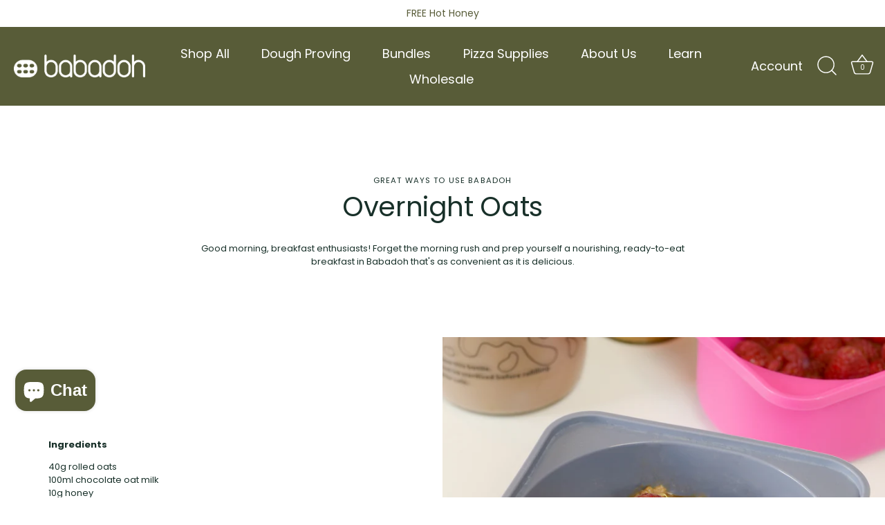

--- FILE ---
content_type: text/html; charset=utf-8
request_url: https://www.babadoh.com/blogs/recipes/overnight-oats
body_size: 50210
content:















<!doctype html>
<html class="no-js" lang="en">
<head>
  <!-- EASYGIFT SCRIPT -->
<script type="text/javascript"src="https://cdn.506.io/eg/script.js?shop=babadoh.myshopify.com"></script>
<!-- END EASYGIFT SCRIPT -->

  <!-- Showcase 7.0.0 -->

  <meta charset="utf-8" />
<meta name="viewport" content="width=device-width,initial-scale=1.0" />
<meta http-equiv="X-UA-Compatible" content="IE=edge">

<link rel="preconnect" href="https://cdn.shopify.com" crossorigin>
<link rel="preconnect" href="https://fonts.shopify.com" crossorigin>
<link rel="preconnect" href="https://monorail-edge.shopifysvc.com"><link rel="preload" as="font" href="//www.babadoh.com/cdn/fonts/poppins/poppins_n4.0ba78fa5af9b0e1a374041b3ceaadf0a43b41362.woff2" type="font/woff2" crossorigin><link rel="preload" as="font" href="//www.babadoh.com/cdn/fonts/poppins/poppins_n4.0ba78fa5af9b0e1a374041b3ceaadf0a43b41362.woff2" type="font/woff2" crossorigin><link rel="preload" as="font" href="//www.babadoh.com/cdn/fonts/poppins/poppins_n4.0ba78fa5af9b0e1a374041b3ceaadf0a43b41362.woff2" type="font/woff2" crossorigin><link rel="preload" as="font" href="//www.babadoh.com/cdn/fonts/poppins/poppins_n4.0ba78fa5af9b0e1a374041b3ceaadf0a43b41362.woff2" type="font/woff2" crossorigin><link rel="preload" href="//www.babadoh.com/cdn/shop/t/20/assets/vendor.min.js?v=36987075639955835061746625830" as="script">
<link rel="preload" href="//www.babadoh.com/cdn/shop/t/20/assets/theme.js?v=124504860491296607081755201314" as="script"><link rel="canonical" href="https://www.babadoh.com/blogs/recipes/overnight-oats" /><link rel="icon" href="//www.babadoh.com/cdn/shop/files/Babadoh-Favicon.png?crop=center&height=48&v=1684325003&width=48" type="image/png"><meta name="description" content="Healthy overnight oats with chocolate oat milk, peanut butter and honey. Mix these up in a babadoh and eat straight from the fridge with a handful of raspberries. Delicious!">
<style>
    @font-face {
  font-family: Poppins;
  font-weight: 400;
  font-style: normal;
  font-display: swap;
  src: url("//www.babadoh.com/cdn/fonts/poppins/poppins_n4.0ba78fa5af9b0e1a374041b3ceaadf0a43b41362.woff2") format("woff2"),
       url("//www.babadoh.com/cdn/fonts/poppins/poppins_n4.214741a72ff2596839fc9760ee7a770386cf16ca.woff") format("woff");
}

    @font-face {
  font-family: Poppins;
  font-weight: 500;
  font-style: normal;
  font-display: swap;
  src: url("//www.babadoh.com/cdn/fonts/poppins/poppins_n5.ad5b4b72b59a00358afc706450c864c3c8323842.woff2") format("woff2"),
       url("//www.babadoh.com/cdn/fonts/poppins/poppins_n5.33757fdf985af2d24b32fcd84c9a09224d4b2c39.woff") format("woff");
}

    @font-face {
  font-family: Poppins;
  font-weight: 600;
  font-style: normal;
  font-display: swap;
  src: url("//www.babadoh.com/cdn/fonts/poppins/poppins_n6.aa29d4918bc243723d56b59572e18228ed0786f6.woff2") format("woff2"),
       url("//www.babadoh.com/cdn/fonts/poppins/poppins_n6.5f815d845fe073750885d5b7e619ee00e8111208.woff") format("woff");
}

    @font-face {
  font-family: Poppins;
  font-weight: 700;
  font-style: normal;
  font-display: swap;
  src: url("//www.babadoh.com/cdn/fonts/poppins/poppins_n7.56758dcf284489feb014a026f3727f2f20a54626.woff2") format("woff2"),
       url("//www.babadoh.com/cdn/fonts/poppins/poppins_n7.f34f55d9b3d3205d2cd6f64955ff4b36f0cfd8da.woff") format("woff");
}

    @font-face {
  font-family: Poppins;
  font-weight: 400;
  font-style: italic;
  font-display: swap;
  src: url("//www.babadoh.com/cdn/fonts/poppins/poppins_i4.846ad1e22474f856bd6b81ba4585a60799a9f5d2.woff2") format("woff2"),
       url("//www.babadoh.com/cdn/fonts/poppins/poppins_i4.56b43284e8b52fc64c1fd271f289a39e8477e9ec.woff") format("woff");
}

    @font-face {
  font-family: Poppins;
  font-weight: 700;
  font-style: italic;
  font-display: swap;
  src: url("//www.babadoh.com/cdn/fonts/poppins/poppins_i7.42fd71da11e9d101e1e6c7932199f925f9eea42d.woff2") format("woff2"),
       url("//www.babadoh.com/cdn/fonts/poppins/poppins_i7.ec8499dbd7616004e21155106d13837fff4cf556.woff") format("woff");
}

    @font-face {
  font-family: Poppins;
  font-weight: 400;
  font-style: normal;
  font-display: swap;
  src: url("//www.babadoh.com/cdn/fonts/poppins/poppins_n4.0ba78fa5af9b0e1a374041b3ceaadf0a43b41362.woff2") format("woff2"),
       url("//www.babadoh.com/cdn/fonts/poppins/poppins_n4.214741a72ff2596839fc9760ee7a770386cf16ca.woff") format("woff");
}

    @font-face {
  font-family: Poppins;
  font-weight: 400;
  font-style: normal;
  font-display: swap;
  src: url("//www.babadoh.com/cdn/fonts/poppins/poppins_n4.0ba78fa5af9b0e1a374041b3ceaadf0a43b41362.woff2") format("woff2"),
       url("//www.babadoh.com/cdn/fonts/poppins/poppins_n4.214741a72ff2596839fc9760ee7a770386cf16ca.woff") format("woff");
}

    @font-face {
  font-family: Poppins;
  font-weight: 400;
  font-style: normal;
  font-display: swap;
  src: url("//www.babadoh.com/cdn/fonts/poppins/poppins_n4.0ba78fa5af9b0e1a374041b3ceaadf0a43b41362.woff2") format("woff2"),
       url("//www.babadoh.com/cdn/fonts/poppins/poppins_n4.214741a72ff2596839fc9760ee7a770386cf16ca.woff") format("woff");
}

  </style>

  <meta name="theme-color" content="#606e81">

  <title>
    Recipes | Overnight Oats | Babadoh
  </title>

  <meta property="og:site_name" content="Babadoh">
<meta property="og:url" content="https://www.babadoh.com/blogs/recipes/overnight-oats">
<meta property="og:title" content="Recipes | Overnight Oats | Babadoh">
<meta property="og:type" content="article">
<meta property="og:description" content="Healthy overnight oats with chocolate oat milk, peanut butter and honey. Mix these up in a babadoh and eat straight from the fridge with a handful of raspberries. Delicious!"><meta property="og:image" content="http://www.babadoh.com/cdn/shop/articles/overnight_oats_in_babadoh_1200x1200.jpg?v=1679335923">
  <meta property="og:image:secure_url" content="https://www.babadoh.com/cdn/shop/articles/overnight_oats_in_babadoh_1200x1200.jpg?v=1679335923">
  <meta property="og:image:width" content="2000">
  <meta property="og:image:height" content="3000"><meta name="twitter:site" content="@thebabadoh"><meta name="twitter:card" content="summary_large_image">
<meta name="twitter:title" content="Recipes | Overnight Oats | Babadoh">
<meta name="twitter:description" content="Healthy overnight oats with chocolate oat milk, peanut butter and honey. Mix these up in a babadoh and eat straight from the fridge with a handful of raspberries. Delicious!">


  <style data-shopify>
    :root {
      --viewport-height: 100vh;
      --viewport-height-first-section: 100vh;
      --nav-height: 0;
    }
  </style>

  <link href="//www.babadoh.com/cdn/shop/t/20/assets/styles.css?v=100342051451403801821754601806" rel="stylesheet" type="text/css" media="all" />

  
  <script>window.performance && window.performance.mark && window.performance.mark('shopify.content_for_header.start');</script><meta name="google-site-verification" content="-ZFKlwOGbYnUP0ddeAxVFSVYiIurHc9z-VkxB2jgIcM">
<meta id="shopify-digital-wallet" name="shopify-digital-wallet" content="/51068010694/digital_wallets/dialog">
<meta name="shopify-checkout-api-token" content="bbed3ae6c317a2c06083f03deda90532">
<meta id="in-context-paypal-metadata" data-shop-id="51068010694" data-venmo-supported="false" data-environment="production" data-locale="en_US" data-paypal-v4="true" data-currency="GBP">
<link rel="alternate" type="application/atom+xml" title="Feed" href="/blogs/recipes.atom" />
<script async="async" src="/checkouts/internal/preloads.js?locale=en-GB"></script>
<link rel="preconnect" href="https://shop.app" crossorigin="anonymous">
<script async="async" src="https://shop.app/checkouts/internal/preloads.js?locale=en-GB&shop_id=51068010694" crossorigin="anonymous"></script>
<script id="apple-pay-shop-capabilities" type="application/json">{"shopId":51068010694,"countryCode":"GB","currencyCode":"GBP","merchantCapabilities":["supports3DS"],"merchantId":"gid:\/\/shopify\/Shop\/51068010694","merchantName":"Babadoh","requiredBillingContactFields":["postalAddress","email","phone"],"requiredShippingContactFields":["postalAddress","email","phone"],"shippingType":"shipping","supportedNetworks":["visa","maestro","masterCard","amex","discover","elo"],"total":{"type":"pending","label":"Babadoh","amount":"1.00"},"shopifyPaymentsEnabled":true,"supportsSubscriptions":true}</script>
<script id="shopify-features" type="application/json">{"accessToken":"bbed3ae6c317a2c06083f03deda90532","betas":["rich-media-storefront-analytics"],"domain":"www.babadoh.com","predictiveSearch":true,"shopId":51068010694,"locale":"en"}</script>
<script>var Shopify = Shopify || {};
Shopify.shop = "babadoh.myshopify.com";
Shopify.locale = "en";
Shopify.currency = {"active":"GBP","rate":"1.0"};
Shopify.country = "GB";
Shopify.theme = {"name":"Current Showcase - 05\/17\/2025","id":181263630718,"schema_name":"Showcase","schema_version":"7.0.0","theme_store_id":677,"role":"main"};
Shopify.theme.handle = "null";
Shopify.theme.style = {"id":null,"handle":null};
Shopify.cdnHost = "www.babadoh.com/cdn";
Shopify.routes = Shopify.routes || {};
Shopify.routes.root = "/";</script>
<script type="module">!function(o){(o.Shopify=o.Shopify||{}).modules=!0}(window);</script>
<script>!function(o){function n(){var o=[];function n(){o.push(Array.prototype.slice.apply(arguments))}return n.q=o,n}var t=o.Shopify=o.Shopify||{};t.loadFeatures=n(),t.autoloadFeatures=n()}(window);</script>
<script>
  window.ShopifyPay = window.ShopifyPay || {};
  window.ShopifyPay.apiHost = "shop.app\/pay";
  window.ShopifyPay.redirectState = null;
</script>
<script id="shop-js-analytics" type="application/json">{"pageType":"article"}</script>
<script defer="defer" async type="module" src="//www.babadoh.com/cdn/shopifycloud/shop-js/modules/v2/client.init-shop-cart-sync_BdyHc3Nr.en.esm.js"></script>
<script defer="defer" async type="module" src="//www.babadoh.com/cdn/shopifycloud/shop-js/modules/v2/chunk.common_Daul8nwZ.esm.js"></script>
<script type="module">
  await import("//www.babadoh.com/cdn/shopifycloud/shop-js/modules/v2/client.init-shop-cart-sync_BdyHc3Nr.en.esm.js");
await import("//www.babadoh.com/cdn/shopifycloud/shop-js/modules/v2/chunk.common_Daul8nwZ.esm.js");

  window.Shopify.SignInWithShop?.initShopCartSync?.({"fedCMEnabled":true,"windoidEnabled":true});

</script>
<script>
  window.Shopify = window.Shopify || {};
  if (!window.Shopify.featureAssets) window.Shopify.featureAssets = {};
  window.Shopify.featureAssets['shop-js'] = {"shop-cart-sync":["modules/v2/client.shop-cart-sync_QYOiDySF.en.esm.js","modules/v2/chunk.common_Daul8nwZ.esm.js"],"init-fed-cm":["modules/v2/client.init-fed-cm_DchLp9rc.en.esm.js","modules/v2/chunk.common_Daul8nwZ.esm.js"],"shop-button":["modules/v2/client.shop-button_OV7bAJc5.en.esm.js","modules/v2/chunk.common_Daul8nwZ.esm.js"],"init-windoid":["modules/v2/client.init-windoid_DwxFKQ8e.en.esm.js","modules/v2/chunk.common_Daul8nwZ.esm.js"],"shop-cash-offers":["modules/v2/client.shop-cash-offers_DWtL6Bq3.en.esm.js","modules/v2/chunk.common_Daul8nwZ.esm.js","modules/v2/chunk.modal_CQq8HTM6.esm.js"],"shop-toast-manager":["modules/v2/client.shop-toast-manager_CX9r1SjA.en.esm.js","modules/v2/chunk.common_Daul8nwZ.esm.js"],"init-shop-email-lookup-coordinator":["modules/v2/client.init-shop-email-lookup-coordinator_UhKnw74l.en.esm.js","modules/v2/chunk.common_Daul8nwZ.esm.js"],"pay-button":["modules/v2/client.pay-button_DzxNnLDY.en.esm.js","modules/v2/chunk.common_Daul8nwZ.esm.js"],"avatar":["modules/v2/client.avatar_BTnouDA3.en.esm.js"],"init-shop-cart-sync":["modules/v2/client.init-shop-cart-sync_BdyHc3Nr.en.esm.js","modules/v2/chunk.common_Daul8nwZ.esm.js"],"shop-login-button":["modules/v2/client.shop-login-button_D8B466_1.en.esm.js","modules/v2/chunk.common_Daul8nwZ.esm.js","modules/v2/chunk.modal_CQq8HTM6.esm.js"],"init-customer-accounts-sign-up":["modules/v2/client.init-customer-accounts-sign-up_C8fpPm4i.en.esm.js","modules/v2/client.shop-login-button_D8B466_1.en.esm.js","modules/v2/chunk.common_Daul8nwZ.esm.js","modules/v2/chunk.modal_CQq8HTM6.esm.js"],"init-shop-for-new-customer-accounts":["modules/v2/client.init-shop-for-new-customer-accounts_CVTO0Ztu.en.esm.js","modules/v2/client.shop-login-button_D8B466_1.en.esm.js","modules/v2/chunk.common_Daul8nwZ.esm.js","modules/v2/chunk.modal_CQq8HTM6.esm.js"],"init-customer-accounts":["modules/v2/client.init-customer-accounts_dRgKMfrE.en.esm.js","modules/v2/client.shop-login-button_D8B466_1.en.esm.js","modules/v2/chunk.common_Daul8nwZ.esm.js","modules/v2/chunk.modal_CQq8HTM6.esm.js"],"shop-follow-button":["modules/v2/client.shop-follow-button_CkZpjEct.en.esm.js","modules/v2/chunk.common_Daul8nwZ.esm.js","modules/v2/chunk.modal_CQq8HTM6.esm.js"],"lead-capture":["modules/v2/client.lead-capture_BntHBhfp.en.esm.js","modules/v2/chunk.common_Daul8nwZ.esm.js","modules/v2/chunk.modal_CQq8HTM6.esm.js"],"checkout-modal":["modules/v2/client.checkout-modal_CfxcYbTm.en.esm.js","modules/v2/chunk.common_Daul8nwZ.esm.js","modules/v2/chunk.modal_CQq8HTM6.esm.js"],"shop-login":["modules/v2/client.shop-login_Da4GZ2H6.en.esm.js","modules/v2/chunk.common_Daul8nwZ.esm.js","modules/v2/chunk.modal_CQq8HTM6.esm.js"],"payment-terms":["modules/v2/client.payment-terms_MV4M3zvL.en.esm.js","modules/v2/chunk.common_Daul8nwZ.esm.js","modules/v2/chunk.modal_CQq8HTM6.esm.js"]};
</script>
<script>(function() {
  var isLoaded = false;
  function asyncLoad() {
    if (isLoaded) return;
    isLoaded = true;
    var urls = ["https:\/\/static.klaviyo.com\/onsite\/js\/klaviyo.js?company_id=UmkpDg\u0026shop=babadoh.myshopify.com","\/\/cdn.shopify.com\/proxy\/0a49c852ca680f6f12b7be5ae70670841b62b493cb8f496abab270dc07d6f123\/d1639lhkj5l89m.cloudfront.net\/js\/storefront\/uppromote.js?shop=babadoh.myshopify.com\u0026sp-cache-control=cHVibGljLCBtYXgtYWdlPTkwMA","https:\/\/cdn.rebuyengine.com\/onsite\/js\/rebuy.js?shop=babadoh.myshopify.com","https:\/\/cdn.rebuyengine.com\/onsite\/js\/rebuy.js?shop=babadoh.myshopify.com"];
    for (var i = 0; i < urls.length; i++) {
      var s = document.createElement('script');
      s.type = 'text/javascript';
      s.async = true;
      s.src = urls[i];
      var x = document.getElementsByTagName('script')[0];
      x.parentNode.insertBefore(s, x);
    }
  };
  if(window.attachEvent) {
    window.attachEvent('onload', asyncLoad);
  } else {
    window.addEventListener('load', asyncLoad, false);
  }
})();</script>
<script id="__st">var __st={"a":51068010694,"offset":0,"reqid":"8a513776-a296-4f73-971d-2e99a7fedf6c-1768941269","pageurl":"www.babadoh.com\/blogs\/recipes\/overnight-oats","s":"articles-605001974064","u":"0d078f6385a5","p":"article","rtyp":"article","rid":605001974064};</script>
<script>window.ShopifyPaypalV4VisibilityTracking = true;</script>
<script id="captcha-bootstrap">!function(){'use strict';const t='contact',e='account',n='new_comment',o=[[t,t],['blogs',n],['comments',n],[t,'customer']],c=[[e,'customer_login'],[e,'guest_login'],[e,'recover_customer_password'],[e,'create_customer']],r=t=>t.map((([t,e])=>`form[action*='/${t}']:not([data-nocaptcha='true']) input[name='form_type'][value='${e}']`)).join(','),a=t=>()=>t?[...document.querySelectorAll(t)].map((t=>t.form)):[];function s(){const t=[...o],e=r(t);return a(e)}const i='password',u='form_key',d=['recaptcha-v3-token','g-recaptcha-response','h-captcha-response',i],f=()=>{try{return window.sessionStorage}catch{return}},m='__shopify_v',_=t=>t.elements[u];function p(t,e,n=!1){try{const o=window.sessionStorage,c=JSON.parse(o.getItem(e)),{data:r}=function(t){const{data:e,action:n}=t;return t[m]||n?{data:e,action:n}:{data:t,action:n}}(c);for(const[e,n]of Object.entries(r))t.elements[e]&&(t.elements[e].value=n);n&&o.removeItem(e)}catch(o){console.error('form repopulation failed',{error:o})}}const l='form_type',E='cptcha';function T(t){t.dataset[E]=!0}const w=window,h=w.document,L='Shopify',v='ce_forms',y='captcha';let A=!1;((t,e)=>{const n=(g='f06e6c50-85a8-45c8-87d0-21a2b65856fe',I='https://cdn.shopify.com/shopifycloud/storefront-forms-hcaptcha/ce_storefront_forms_captcha_hcaptcha.v1.5.2.iife.js',D={infoText:'Protected by hCaptcha',privacyText:'Privacy',termsText:'Terms'},(t,e,n)=>{const o=w[L][v],c=o.bindForm;if(c)return c(t,g,e,D).then(n);var r;o.q.push([[t,g,e,D],n]),r=I,A||(h.body.append(Object.assign(h.createElement('script'),{id:'captcha-provider',async:!0,src:r})),A=!0)});var g,I,D;w[L]=w[L]||{},w[L][v]=w[L][v]||{},w[L][v].q=[],w[L][y]=w[L][y]||{},w[L][y].protect=function(t,e){n(t,void 0,e),T(t)},Object.freeze(w[L][y]),function(t,e,n,w,h,L){const[v,y,A,g]=function(t,e,n){const i=e?o:[],u=t?c:[],d=[...i,...u],f=r(d),m=r(i),_=r(d.filter((([t,e])=>n.includes(e))));return[a(f),a(m),a(_),s()]}(w,h,L),I=t=>{const e=t.target;return e instanceof HTMLFormElement?e:e&&e.form},D=t=>v().includes(t);t.addEventListener('submit',(t=>{const e=I(t);if(!e)return;const n=D(e)&&!e.dataset.hcaptchaBound&&!e.dataset.recaptchaBound,o=_(e),c=g().includes(e)&&(!o||!o.value);(n||c)&&t.preventDefault(),c&&!n&&(function(t){try{if(!f())return;!function(t){const e=f();if(!e)return;const n=_(t);if(!n)return;const o=n.value;o&&e.removeItem(o)}(t);const e=Array.from(Array(32),(()=>Math.random().toString(36)[2])).join('');!function(t,e){_(t)||t.append(Object.assign(document.createElement('input'),{type:'hidden',name:u})),t.elements[u].value=e}(t,e),function(t,e){const n=f();if(!n)return;const o=[...t.querySelectorAll(`input[type='${i}']`)].map((({name:t})=>t)),c=[...d,...o],r={};for(const[a,s]of new FormData(t).entries())c.includes(a)||(r[a]=s);n.setItem(e,JSON.stringify({[m]:1,action:t.action,data:r}))}(t,e)}catch(e){console.error('failed to persist form',e)}}(e),e.submit())}));const S=(t,e)=>{t&&!t.dataset[E]&&(n(t,e.some((e=>e===t))),T(t))};for(const o of['focusin','change'])t.addEventListener(o,(t=>{const e=I(t);D(e)&&S(e,y())}));const B=e.get('form_key'),M=e.get(l),P=B&&M;t.addEventListener('DOMContentLoaded',(()=>{const t=y();if(P)for(const e of t)e.elements[l].value===M&&p(e,B);[...new Set([...A(),...v().filter((t=>'true'===t.dataset.shopifyCaptcha))])].forEach((e=>S(e,t)))}))}(h,new URLSearchParams(w.location.search),n,t,e,['guest_login'])})(!0,!0)}();</script>
<script integrity="sha256-4kQ18oKyAcykRKYeNunJcIwy7WH5gtpwJnB7kiuLZ1E=" data-source-attribution="shopify.loadfeatures" defer="defer" src="//www.babadoh.com/cdn/shopifycloud/storefront/assets/storefront/load_feature-a0a9edcb.js" crossorigin="anonymous"></script>
<script crossorigin="anonymous" defer="defer" src="//www.babadoh.com/cdn/shopifycloud/storefront/assets/shopify_pay/storefront-65b4c6d7.js?v=20250812"></script>
<script data-source-attribution="shopify.dynamic_checkout.dynamic.init">var Shopify=Shopify||{};Shopify.PaymentButton=Shopify.PaymentButton||{isStorefrontPortableWallets:!0,init:function(){window.Shopify.PaymentButton.init=function(){};var t=document.createElement("script");t.src="https://www.babadoh.com/cdn/shopifycloud/portable-wallets/latest/portable-wallets.en.js",t.type="module",document.head.appendChild(t)}};
</script>
<script data-source-attribution="shopify.dynamic_checkout.buyer_consent">
  function portableWalletsHideBuyerConsent(e){var t=document.getElementById("shopify-buyer-consent"),n=document.getElementById("shopify-subscription-policy-button");t&&n&&(t.classList.add("hidden"),t.setAttribute("aria-hidden","true"),n.removeEventListener("click",e))}function portableWalletsShowBuyerConsent(e){var t=document.getElementById("shopify-buyer-consent"),n=document.getElementById("shopify-subscription-policy-button");t&&n&&(t.classList.remove("hidden"),t.removeAttribute("aria-hidden"),n.addEventListener("click",e))}window.Shopify?.PaymentButton&&(window.Shopify.PaymentButton.hideBuyerConsent=portableWalletsHideBuyerConsent,window.Shopify.PaymentButton.showBuyerConsent=portableWalletsShowBuyerConsent);
</script>
<script data-source-attribution="shopify.dynamic_checkout.cart.bootstrap">document.addEventListener("DOMContentLoaded",(function(){function t(){return document.querySelector("shopify-accelerated-checkout-cart, shopify-accelerated-checkout")}if(t())Shopify.PaymentButton.init();else{new MutationObserver((function(e,n){t()&&(Shopify.PaymentButton.init(),n.disconnect())})).observe(document.body,{childList:!0,subtree:!0})}}));
</script>
<link id="shopify-accelerated-checkout-styles" rel="stylesheet" media="screen" href="https://www.babadoh.com/cdn/shopifycloud/portable-wallets/latest/accelerated-checkout-backwards-compat.css" crossorigin="anonymous">
<style id="shopify-accelerated-checkout-cart">
        #shopify-buyer-consent {
  margin-top: 1em;
  display: inline-block;
  width: 100%;
}

#shopify-buyer-consent.hidden {
  display: none;
}

#shopify-subscription-policy-button {
  background: none;
  border: none;
  padding: 0;
  text-decoration: underline;
  font-size: inherit;
  cursor: pointer;
}

#shopify-subscription-policy-button::before {
  box-shadow: none;
}

      </style>

<script>window.performance && window.performance.mark && window.performance.mark('shopify.content_for_header.end');</script>
  <!-- "snippets/shogun-products.liquid" was not rendered, the associated app was uninstalled -->


  <script>
    document.documentElement.className = document.documentElement.className.replace('no-js', 'js');
    window.theme = window.theme || {};
    
      theme.money_format_with_code_preference = "£{{amount}} GBP";
    
    theme.money_format = "£{{amount}}";
    theme.money_container = '.theme-money';
    theme.strings = {
      previous: "Previous",
      next: "Next",
      close: "Close",
      addressError: "Error looking up that address",
      addressNoResults: "No results for that address",
      addressQueryLimit: "You have exceeded the Google API usage limit. Consider upgrading to a \u003ca href=\"https:\/\/developers.google.com\/maps\/premium\/usage-limits\"\u003ePremium Plan\u003c\/a\u003e.",
      authError: "There was a problem authenticating your Google Maps API Key.",
      back: "Back",
      cartConfirmation: "You must agree to the terms and conditions before continuing.",
      loadMore: "Load more",
      infiniteScrollNoMore: "No more results",
      priceNonExistent: "Unavailable",
      buttonDefault: "Add to cart",
      buttonPreorder: "Pre-order",
      buttonNoStock: "Out of stock",
      buttonNoVariant: "Unavailable",
      variantNoStock: "Sold out",
      unitPriceSeparator: " \/ ",
      colorBoxPrevious: "Previous",
      colorBoxNext: "Next",
      colorBoxClose: "Close",
      navigateHome: "Home",
      productAddingToCart: "Adding",
      productAddedToCart: "Added to cart",
      popupWasAdded: "Was added to your cart",
      popupCheckout: "Checkout",
      popupContinueShopping: "Continue shopping",
      onlyXLeft: "[[ quantity ]] in stock",
      priceSoldOut: "Sold Out",
      inventoryLowStock: "Low stock",
      inventoryInStock: "In stock",
      loading: "Loading...",
      viewCart: "View cart",
      page: "Page {{ page }}",
      imageSlider: "Image slider",
      clearAll: "Clear all"
    };
    theme.routes = {
      root_url: '/',
      cart_url: '/cart',
      cart_add_url: '/cart/add',
      cart_change_url: '/cart/change',
      cart_update_url: '/cart/update.js',
      checkout: '/checkout'
    };
    theme.settings = {
      animationEnabledDesktop: true,
      animationEnabledMobile: true
    };

    theme.checkViewportFillers = function(){
      var toggleState = false;
      var elPageContent = document.getElementById('page-content');
      if(elPageContent) {
        var elOverlapSection = elPageContent.querySelector('.header-overlap-section');
        if (elOverlapSection) {
          var padding = parseInt(getComputedStyle(elPageContent).getPropertyValue('padding-top'));
          toggleState = ((Math.round(elOverlapSection.offsetTop) - padding) === 0);
        }
      }
      if(toggleState) {
        document.getElementsByTagName('body')[0].classList.add('header-section-overlap');
      } else {
        document.getElementsByTagName('body')[0].classList.remove('header-section-overlap');
      }
    };

    theme.assessAltLogo = function(){
      var elsOverlappers = document.querySelectorAll('.needs-alt-logo');
      var useAltLogo = false;
      if(elsOverlappers.length) {
        var elSiteControl = document.querySelector('#site-control');
        var elSiteControlInner = document.querySelector('#site-control .site-control__inner');
        var headerMid = elSiteControlInner.offsetTop + elSiteControl.offsetTop + elSiteControlInner.offsetHeight / 2;
        Array.prototype.forEach.call(elsOverlappers, function(el, i){
          var thisTop = el.getBoundingClientRect().top;
          var thisBottom = thisTop + el.offsetHeight;
          if(headerMid > thisTop && headerMid < thisBottom) {
            useAltLogo = true;
            return false;
          }
        });
      }
      if(useAltLogo) {
        document.getElementsByTagName('body')[0].classList.add('use-alt-logo');
      } else {
        document.getElementsByTagName('body')[0].classList.remove('use-alt-logo');
      }
    };
  </script>
  <link href="//www.babadoh.com/cdn/shop/t/20/assets/scm-product-label.css?v=150640326446378937321746625824" rel="stylesheet" type="text/css" media="all" />
<link href="//www.babadoh.com/cdn/shop/t/20/assets/sma-deco-label.css?v=120128428899665305401746625826" rel="stylesheet" type="text/css" media="all" />

<script>
    if ((typeof SECOMAPP) == 'undefined') {
        var SECOMAPP = {};
    }

    if ((typeof SECOMAPP.pl) == 'undefined') {
        SECOMAPP.pl = {};
    }

    
    SECOMAPP.pl.piRegex='.rimage-wrapper  .lazyloaded';
    

    
    SECOMAPP.pl.lpPath='.rimage-wrapper';
    

    
    

    
    SECOMAPP.pl.lpsPath='.image .image-inner';
    

    
    SECOMAPP.pl.pisRegex='.image .image-inner';
    
</script>

<script>
    if ((typeof SECOMAPP) == 'undefined') {
        var SECOMAPP = {};
    }

    if ((typeof SECOMAPP.pl) == 'undefined') {
        SECOMAPP.pl = {};
    }

    
    SECOMAPP.pl.piRegex='.rimage-wrapper  .lazyloaded';
    

    
    SECOMAPP.pl.lpPath='.rimage-wrapper';
    

    
    

    
    SECOMAPP.pl.lpsPath='.image .image-inner';
    

    
    SECOMAPP.pl.pisRegex='.image .image-inner';
    
</script>


    <script>
        
            SECOMAPP.page='collection'
        
    </script>


<!--Product-Label script. Don't modify or delete-->
<script>
    ;(function() {
        const checkDone = setInterval(function(){
            if (document.readyState === "complete") {
                clearInterval(checkDone)
                setTimeout(function(){
                    if (typeof SECOMAPP !== "undefined" && typeof SECOMAPP.pl !== "undefined") {
                        SECOMAPP.pl.labelCollections(true);
                    }
                },1000);
            }
        }, 1500);

        let pushState = history.pushState;
        let replaceState = history.replaceState;

        history.pushState = function() {
            pushState.apply(history, arguments);
            window.dispatchEvent(new Event('pushstate'));
            window.dispatchEvent(new Event('locationchange'));
        };

        history.replaceState = function() {
            replaceState.apply(history, arguments);
            window.dispatchEvent(new Event('replacestate'));
            window.dispatchEvent(new Event('locationchange'));
        };

        window.addEventListener('popstate', function() {
            window.dispatchEvent(new Event('locationchange'))
        });
    })();
    window.addEventListener('locationchange', function(){
        setTimeout(function(){
            if (typeof SECOMAPP !== "undefined" && typeof SECOMAPP.pl !== "undefined") {
                SECOMAPP.pl.labelCollections(true);
                var queryString = window.location.search;
                var urlParams = new URLSearchParams(queryString);
                var variant = urlParams.get('variant');
                SECOMAPP.pl.showLabel(variant );
            }
        },1000);
    })
</script>
<!--Product-Label script. Don't modify or delete-->

        <!-- SlideRule Script Start -->
        <script name="sliderule-tracking" data-ot-ignore>
(function(){
	slideruleData = {
    "version":"v0.0.1",
    "referralExclusion":"/(paypal|visa|MasterCard|clicksafe|arcot\.com|geschuetzteinkaufen|checkout\.shopify\.com|checkout\.rechargeapps\.com|portal\.afterpay\.com|payfort)/",
    "googleSignals":true,
    "anonymizeIp":true,
    "productClicks":true,
    "persistentUserId":true,
    "hideBranding":false,
    "ecommerce":{"currencyCode":"GBP",
    "impressions":[]},
    "pageType":"article",
	"destinations":{"google_analytics_4":{"measurementIds":["G-TEYVQJH2PS"]}},
    "cookieUpdate":true
	}

	
		slideruleData.themeMode = "live"
	

	


	
	})();
</script>
<script async type="text/javascript" src=https://files.slideruletools.com/eluredils-g.js></script>
        <!-- SlideRule Script End -->
        <link href="//www.babadoh.com/cdn/shop/t/20/assets/recipes.scss.css?v=89519772930023651621746625858" rel="stylesheet" type="text/css" media="all" />



<style>
  
  
  
  
  
  
  
  
  @import url('https://fonts.googleapis.com/css2?family=ABeeZee:&family=ABeeZee:&family=ABeeZee:&family=ABeeZee:&display=swap');
  
    

  
  .recipe-block .recipe-card h2 {font-family: 'ABeeZee';
    font-weight:  ;font-size: px ;color:  ;}
  
  
  .recipe-block .recipe-card h3 {font-family: 'ABeeZee' ;
    font-weight:  ;font-size: px ;color:  ;}
  
  
  .recipe-block .recipe-card p, .recipe-block .recipe-card li  {font-family: 'ABeeZee';
    font-weight:  ;font-size: px ;color:  ;}
  
  
  .recipe-block .recipe-card a  {font-family: 'ABeeZee';
    font-weight: ;font-size: px;color: ;}
  
  
  .recipe-block .recipe-card a:hover {
    color: ;
  }
  
  
  
  
</style>

  <!-- "snippets/shogun-head.liquid" was not rendered, the associated app was uninstalled -->
<!-- BEGIN app block: shopify://apps/eg-auto-add-to-cart/blocks/app-embed/0f7d4f74-1e89-4820-aec4-6564d7e535d2 -->










  
    <script
      async
      type="text/javascript"
      src="https://cdn.506.io/eg/script.js?shop=babadoh.myshopify.com&v=7"
    ></script>
  



  <meta id="easygift-shop" itemid="c2hvcF8kXzE3Njg5NDEyNjk=" content="{&quot;isInstalled&quot;:true,&quot;installedOn&quot;:&quot;2024-10-08T10:04:16.348Z&quot;,&quot;appVersion&quot;:&quot;3.0&quot;,&quot;subscriptionName&quot;:&quot;Standard&quot;,&quot;cartAnalytics&quot;:true,&quot;freeTrialEndsOn&quot;:null,&quot;settings&quot;:{&quot;reminderBannerStyle&quot;:{&quot;position&quot;:{&quot;horizontal&quot;:&quot;right&quot;,&quot;vertical&quot;:&quot;bottom&quot;},&quot;primaryColor&quot;:&quot;#585C38&quot;,&quot;cssStyles&quot;:&quot;&quot;,&quot;headerText&quot;:&quot;Click here to reopen missed deals&quot;,&quot;subHeaderText&quot;:null,&quot;showImage&quot;:false,&quot;imageUrl&quot;:&quot;https:\/\/cdn.506.io\/eg\/eg_notification_default_512x512.png&quot;,&quot;displayAfter&quot;:5,&quot;closingMode&quot;:&quot;doNotAutoClose&quot;,&quot;selfcloseAfter&quot;:5,&quot;reshowBannerAfter&quot;:&quot;everyNewSession&quot;},&quot;addedItemIdentifier&quot;:&quot;_Gifted&quot;,&quot;ignoreOtherAppLineItems&quot;:null,&quot;customVariantsInfoLifetimeMins&quot;:1440,&quot;redirectPath&quot;:null,&quot;ignoreNonStandardCartRequests&quot;:false,&quot;bannerStyle&quot;:{&quot;position&quot;:{&quot;horizontal&quot;:&quot;right&quot;,&quot;vertical&quot;:&quot;bottom&quot;},&quot;primaryColor&quot;:&quot;#585C38&quot;,&quot;cssStyles&quot;:null},&quot;themePresetId&quot;:&quot;0&quot;,&quot;notificationStyle&quot;:{&quot;position&quot;:{&quot;horizontal&quot;:&quot;right&quot;,&quot;vertical&quot;:&quot;bottom&quot;},&quot;primaryColor&quot;:&quot;#585C38&quot;,&quot;duration&quot;:&quot;3.0&quot;,&quot;cssStyles&quot;:null,&quot;hasCustomizations&quot;:false},&quot;fetchCartData&quot;:true,&quot;useLocalStorage&quot;:{&quot;enabled&quot;:false,&quot;expiryMinutes&quot;:null},&quot;popupStyle&quot;:{&quot;closeModalOutsideClick&quot;:true,&quot;priceShowZeroDecimals&quot;:true,&quot;primaryColor&quot;:&quot;#585C38&quot;,&quot;secondaryColor&quot;:&quot;#585C38&quot;,&quot;cssStyles&quot;:null,&quot;hasCustomizations&quot;:false,&quot;addButtonText&quot;:&quot;Select&quot;,&quot;dismissButtonText&quot;:&quot;Close&quot;,&quot;outOfStockButtonText&quot;:&quot;Out of Stock&quot;,&quot;imageUrl&quot;:null,&quot;showProductLink&quot;:false,&quot;subscriptionLabel&quot;:&quot;Subscription Plan&quot;},&quot;refreshAfterBannerClick&quot;:false,&quot;disableReapplyRules&quot;:false,&quot;disableReloadOnFailedAddition&quot;:false,&quot;autoReloadCartPage&quot;:false,&quot;ajaxRedirectPath&quot;:null,&quot;allowSimultaneousRequests&quot;:true,&quot;applyRulesOnCheckout&quot;:true,&quot;enableCartCtrlOverrides&quot;:true,&quot;customRedirectFromCart&quot;:null,&quot;scriptSettings&quot;:{&quot;branding&quot;:{&quot;show&quot;:false,&quot;removalRequestSent&quot;:null},&quot;productPageRedirection&quot;:{&quot;enabled&quot;:false,&quot;products&quot;:[],&quot;redirectionURL&quot;:&quot;\/&quot;},&quot;debugging&quot;:{&quot;enabled&quot;:false,&quot;enabledOn&quot;:null,&quot;stringifyObj&quot;:false},&quot;removeEGPropertyFromSplitActionLineItems&quot;:false,&quot;fetchProductInfoFromSavedDomain&quot;:false,&quot;enableBuyNowInterceptions&quot;:false,&quot;removeProductsAddedFromExpiredRules&quot;:false,&quot;useFinalPrice&quot;:false,&quot;hideGiftedPropertyText&quot;:false,&quot;fetchCartDataBeforeRequest&quot;:false,&quot;delayUpdates&quot;:2000,&quot;decodePayload&quot;:false,&quot;hideAlertsOnFrontend&quot;:false,&quot;customCSS&quot;:null},&quot;accessToEnterprise&quot;:false},&quot;translations&quot;:null,&quot;defaultLocale&quot;:&quot;en&quot;,&quot;shopDomain&quot;:&quot;www.babadoh.com&quot;}">


<script defer>
  (async function() {
    try {

      const blockVersion = "v3"
      if (blockVersion != "v3") {
        return
      }

      let metaErrorFlag = false;
      if (metaErrorFlag) {
        return
      }

      // Parse metafields as JSON
      const metafields = {"easygift-rule-674838bf8fc9cf5cffd16479":{"schedule":{"enabled":false,"starts":null,"ends":null},"trigger":{"productTags":{"targets":[],"collectionInfo":null,"sellingPlan":null},"promoCode":null,"promoCodeDiscount":null,"type":"productsInclude","minCartValue":null,"hasUpperCartValue":false,"upperCartValue":null,"products":[{"name":"Baba-Dough Bundle - Blues \/ 3 Pack \/ Classic Neapolitan","variantId":56559692677502,"variantGid":"gid:\/\/shopify\/ProductVariant\/56559692677502","productGid":"gid:\/\/shopify\/Product\/15670586769790","handle":"baba-dough-bundle","sellingPlans":[],"alerts":[],"_id":"696fdb91c5d6c90376a2f6be"},{"name":"Baba-Dough Bundle - Blues \/ 3 Pack \/ Easy Stretch Neapolitan","variantId":56559692710270,"variantGid":"gid:\/\/shopify\/ProductVariant\/56559692710270","productGid":"gid:\/\/shopify\/Product\/15670586769790","handle":"baba-dough-bundle","sellingPlans":[],"alerts":[],"_id":"696fdb91c5d6c90376a2f6bf"},{"name":"Baba-Dough Bundle - Blues \/ 3 Pack \/ Sourdough","variantId":56559692743038,"variantGid":"gid:\/\/shopify\/ProductVariant\/56559692743038","productGid":"gid:\/\/shopify\/Product\/15670586769790","handle":"baba-dough-bundle","sellingPlans":[],"alerts":[],"_id":"696fdb91c5d6c90376a2f6c0"},{"name":"Baba-Dough Bundle - Blues \/ 3 Pack \/ Mixed Box","variantId":56559692775806,"variantGid":"gid:\/\/shopify\/ProductVariant\/56559692775806","productGid":"gid:\/\/shopify\/Product\/15670586769790","handle":"baba-dough-bundle","sellingPlans":[],"alerts":[],"_id":"696fdb91c5d6c90376a2f6c1"},{"name":"Baba-Dough Bundle - Blues \/ 6 Pack \/ Classic Neapolitan","variantId":56559692808574,"variantGid":"gid:\/\/shopify\/ProductVariant\/56559692808574","productGid":"gid:\/\/shopify\/Product\/15670586769790","handle":"baba-dough-bundle","sellingPlans":[],"alerts":[],"_id":"696fdb91c5d6c90376a2f6c2"},{"name":"Baba-Dough Bundle - Blues \/ 6 Pack \/ Easy Stretch Neapolitan","variantId":56559692841342,"variantGid":"gid:\/\/shopify\/ProductVariant\/56559692841342","productGid":"gid:\/\/shopify\/Product\/15670586769790","handle":"baba-dough-bundle","sellingPlans":[],"alerts":[],"_id":"696fdb91c5d6c90376a2f6c3"},{"name":"Baba-Dough Bundle - Blues \/ 6 Pack \/ Sourdough","variantId":56559692874110,"variantGid":"gid:\/\/shopify\/ProductVariant\/56559692874110","productGid":"gid:\/\/shopify\/Product\/15670586769790","handle":"baba-dough-bundle","sellingPlans":[],"alerts":[],"_id":"696fdb91c5d6c90376a2f6c4"},{"name":"Baba-Dough Bundle - Blues \/ 6 Pack \/ Mixed Box","variantId":56559692906878,"variantGid":"gid:\/\/shopify\/ProductVariant\/56559692906878","productGid":"gid:\/\/shopify\/Product\/15670586769790","handle":"baba-dough-bundle","sellingPlans":[],"alerts":[],"_id":"696fdb91c5d6c90376a2f6c5"},{"name":"Baba-Dough Bundle - Greens \/ 3 Pack \/ Classic Neapolitan","variantId":56559692939646,"variantGid":"gid:\/\/shopify\/ProductVariant\/56559692939646","productGid":"gid:\/\/shopify\/Product\/15670586769790","handle":"baba-dough-bundle","sellingPlans":[],"alerts":[],"_id":"696fdb91c5d6c90376a2f6c6"},{"name":"Baba-Dough Bundle - Greens \/ 3 Pack \/ Easy Stretch Neapolitan","variantId":56559692972414,"variantGid":"gid:\/\/shopify\/ProductVariant\/56559692972414","productGid":"gid:\/\/shopify\/Product\/15670586769790","handle":"baba-dough-bundle","sellingPlans":[],"alerts":[],"_id":"696fdb91c5d6c90376a2f6c7"},{"name":"Baba-Dough Bundle - Greens \/ 3 Pack \/ Sourdough","variantId":56559693005182,"variantGid":"gid:\/\/shopify\/ProductVariant\/56559693005182","productGid":"gid:\/\/shopify\/Product\/15670586769790","handle":"baba-dough-bundle","sellingPlans":[],"alerts":[],"_id":"696fdb91c5d6c90376a2f6c8"},{"name":"Baba-Dough Bundle - Greens \/ 3 Pack \/ Mixed Box","variantId":56559693037950,"variantGid":"gid:\/\/shopify\/ProductVariant\/56559693037950","productGid":"gid:\/\/shopify\/Product\/15670586769790","handle":"baba-dough-bundle","sellingPlans":[],"alerts":[],"_id":"696fdb91c5d6c90376a2f6c9"},{"name":"Baba-Dough Bundle - Greens \/ 6 Pack \/ Classic Neapolitan","variantId":56559693070718,"variantGid":"gid:\/\/shopify\/ProductVariant\/56559693070718","productGid":"gid:\/\/shopify\/Product\/15670586769790","handle":"baba-dough-bundle","sellingPlans":[],"alerts":[],"_id":"696fdb91c5d6c90376a2f6ca"},{"name":"Baba-Dough Bundle - Greens \/ 6 Pack \/ Easy Stretch Neapolitan","variantId":56559693103486,"variantGid":"gid:\/\/shopify\/ProductVariant\/56559693103486","productGid":"gid:\/\/shopify\/Product\/15670586769790","handle":"baba-dough-bundle","sellingPlans":[],"alerts":[],"_id":"696fdb91c5d6c90376a2f6cb"},{"name":"Baba-Dough Bundle - Greens \/ 6 Pack \/ Sourdough","variantId":56559693136254,"variantGid":"gid:\/\/shopify\/ProductVariant\/56559693136254","productGid":"gid:\/\/shopify\/Product\/15670586769790","handle":"baba-dough-bundle","sellingPlans":[],"alerts":[],"_id":"696fdb91c5d6c90376a2f6cc"},{"name":"Baba-Dough Bundle - Greens \/ 6 Pack \/ Mixed Box","variantId":56559693169022,"variantGid":"gid:\/\/shopify\/ProductVariant\/56559693169022","productGid":"gid:\/\/shopify\/Product\/15670586769790","handle":"baba-dough-bundle","sellingPlans":[],"alerts":[],"_id":"696fdb91c5d6c90376a2f6cd"},{"name":"Baba-Dough Bundle - Yellow \/ 3 Pack \/ Classic Neapolitan","variantId":56559693201790,"variantGid":"gid:\/\/shopify\/ProductVariant\/56559693201790","productGid":"gid:\/\/shopify\/Product\/15670586769790","handle":"baba-dough-bundle","sellingPlans":[],"alerts":[],"_id":"696fdb91c5d6c90376a2f6ce"},{"name":"Baba-Dough Bundle - Yellow \/ 3 Pack \/ Easy Stretch Neapolitan","variantId":56559693234558,"variantGid":"gid:\/\/shopify\/ProductVariant\/56559693234558","productGid":"gid:\/\/shopify\/Product\/15670586769790","handle":"baba-dough-bundle","sellingPlans":[],"alerts":[],"_id":"696fdb91c5d6c90376a2f6cf"},{"name":"Baba-Dough Bundle - Yellow \/ 3 Pack \/ Sourdough","variantId":56559693267326,"variantGid":"gid:\/\/shopify\/ProductVariant\/56559693267326","productGid":"gid:\/\/shopify\/Product\/15670586769790","handle":"baba-dough-bundle","sellingPlans":[],"alerts":[],"_id":"696fdb91c5d6c90376a2f6d0"},{"name":"Baba-Dough Bundle - Yellow \/ 3 Pack \/ Mixed Box","variantId":56559693300094,"variantGid":"gid:\/\/shopify\/ProductVariant\/56559693300094","productGid":"gid:\/\/shopify\/Product\/15670586769790","handle":"baba-dough-bundle","sellingPlans":[],"alerts":[],"_id":"696fdb91c5d6c90376a2f6d1"},{"name":"Baba-Dough Bundle - Yellow \/ 6 Pack \/ Classic Neapolitan","variantId":56559693332862,"variantGid":"gid:\/\/shopify\/ProductVariant\/56559693332862","productGid":"gid:\/\/shopify\/Product\/15670586769790","handle":"baba-dough-bundle","sellingPlans":[],"alerts":[],"_id":"696fdb91c5d6c90376a2f6d2"},{"name":"Baba-Dough Bundle - Yellow \/ 6 Pack \/ Easy Stretch Neapolitan","variantId":56559693365630,"variantGid":"gid:\/\/shopify\/ProductVariant\/56559693365630","productGid":"gid:\/\/shopify\/Product\/15670586769790","handle":"baba-dough-bundle","sellingPlans":[],"alerts":[],"_id":"696fdb91c5d6c90376a2f6d3"},{"name":"Baba-Dough Bundle - Yellow \/ 6 Pack \/ Sourdough","variantId":56559693398398,"variantGid":"gid:\/\/shopify\/ProductVariant\/56559693398398","productGid":"gid:\/\/shopify\/Product\/15670586769790","handle":"baba-dough-bundle","sellingPlans":[],"alerts":[],"_id":"696fdb91c5d6c90376a2f6d4"},{"name":"Baba-Dough Bundle - Yellow \/ 6 Pack \/ Mixed Box","variantId":56559693431166,"variantGid":"gid:\/\/shopify\/ProductVariant\/56559693431166","productGid":"gid:\/\/shopify\/Product\/15670586769790","handle":"baba-dough-bundle","sellingPlans":[],"alerts":[],"_id":"696fdb91c5d6c90376a2f6d5"},{"name":"Baba-Dough Bundle - Brights \/ 3 Pack \/ Classic Neapolitan","variantId":56559693463934,"variantGid":"gid:\/\/shopify\/ProductVariant\/56559693463934","productGid":"gid:\/\/shopify\/Product\/15670586769790","handle":"baba-dough-bundle","sellingPlans":[],"alerts":[],"_id":"696fdb91c5d6c90376a2f6d6"},{"name":"Baba-Dough Bundle - Brights \/ 3 Pack \/ Easy Stretch Neapolitan","variantId":56559693496702,"variantGid":"gid:\/\/shopify\/ProductVariant\/56559693496702","productGid":"gid:\/\/shopify\/Product\/15670586769790","handle":"baba-dough-bundle","sellingPlans":[],"alerts":[],"_id":"696fdb91c5d6c90376a2f6d7"},{"name":"Baba-Dough Bundle - Brights \/ 3 Pack \/ Sourdough","variantId":56559693529470,"variantGid":"gid:\/\/shopify\/ProductVariant\/56559693529470","productGid":"gid:\/\/shopify\/Product\/15670586769790","handle":"baba-dough-bundle","sellingPlans":[],"alerts":[],"_id":"696fdb91c5d6c90376a2f6d8"},{"name":"Baba-Dough Bundle - Brights \/ 3 Pack \/ Mixed Box","variantId":56559693562238,"variantGid":"gid:\/\/shopify\/ProductVariant\/56559693562238","productGid":"gid:\/\/shopify\/Product\/15670586769790","handle":"baba-dough-bundle","sellingPlans":[],"alerts":[],"_id":"696fdb91c5d6c90376a2f6d9"},{"name":"Baba-Dough Bundle - Brights \/ 6 Pack \/ Classic Neapolitan","variantId":56559693595006,"variantGid":"gid:\/\/shopify\/ProductVariant\/56559693595006","productGid":"gid:\/\/shopify\/Product\/15670586769790","handle":"baba-dough-bundle","sellingPlans":[],"alerts":[],"_id":"696fdb91c5d6c90376a2f6da"},{"name":"Baba-Dough Bundle - Brights \/ 6 Pack \/ Easy Stretch Neapolitan","variantId":56559693627774,"variantGid":"gid:\/\/shopify\/ProductVariant\/56559693627774","productGid":"gid:\/\/shopify\/Product\/15670586769790","handle":"baba-dough-bundle","sellingPlans":[],"alerts":[],"_id":"696fdb91c5d6c90376a2f6db"},{"name":"Baba-Dough Bundle - Brights \/ 6 Pack \/ Sourdough","variantId":56559693660542,"variantGid":"gid:\/\/shopify\/ProductVariant\/56559693660542","productGid":"gid:\/\/shopify\/Product\/15670586769790","handle":"baba-dough-bundle","sellingPlans":[],"alerts":[],"_id":"696fdb91c5d6c90376a2f6dc"},{"name":"Baba-Dough Bundle - Brights \/ 6 Pack \/ Mixed Box","variantId":56559693693310,"variantGid":"gid:\/\/shopify\/ProductVariant\/56559693693310","productGid":"gid:\/\/shopify\/Product\/15670586769790","handle":"baba-dough-bundle","sellingPlans":[],"alerts":[],"_id":"696fdb91c5d6c90376a2f6dd"},{"name":"Baba-Dough Bundle - Dough \/ 3 Pack \/ Classic Neapolitan","variantId":56559693726078,"variantGid":"gid:\/\/shopify\/ProductVariant\/56559693726078","productGid":"gid:\/\/shopify\/Product\/15670586769790","handle":"baba-dough-bundle","sellingPlans":[],"alerts":[],"_id":"696fdb91c5d6c90376a2f6de"},{"name":"Baba-Dough Bundle - Dough \/ 3 Pack \/ Easy Stretch Neapolitan","variantId":56559693758846,"variantGid":"gid:\/\/shopify\/ProductVariant\/56559693758846","productGid":"gid:\/\/shopify\/Product\/15670586769790","handle":"baba-dough-bundle","sellingPlans":[],"alerts":[],"_id":"696fdb91c5d6c90376a2f6df"},{"name":"Baba-Dough Bundle - Dough \/ 3 Pack \/ Sourdough","variantId":56559693791614,"variantGid":"gid:\/\/shopify\/ProductVariant\/56559693791614","productGid":"gid:\/\/shopify\/Product\/15670586769790","handle":"baba-dough-bundle","sellingPlans":[],"alerts":[],"_id":"696fdb91c5d6c90376a2f6e0"},{"name":"Baba-Dough Bundle - Dough \/ 3 Pack \/ Mixed Box","variantId":56559693824382,"variantGid":"gid:\/\/shopify\/ProductVariant\/56559693824382","productGid":"gid:\/\/shopify\/Product\/15670586769790","handle":"baba-dough-bundle","sellingPlans":[],"alerts":[],"_id":"696fdb91c5d6c90376a2f6e1"},{"name":"Baba-Dough Bundle - Dough \/ 6 Pack \/ Classic Neapolitan","variantId":56559693857150,"variantGid":"gid:\/\/shopify\/ProductVariant\/56559693857150","productGid":"gid:\/\/shopify\/Product\/15670586769790","handle":"baba-dough-bundle","sellingPlans":[],"alerts":[],"_id":"696fdb91c5d6c90376a2f6e2"},{"name":"Baba-Dough Bundle - Dough \/ 6 Pack \/ Easy Stretch Neapolitan","variantId":56559693889918,"variantGid":"gid:\/\/shopify\/ProductVariant\/56559693889918","productGid":"gid:\/\/shopify\/Product\/15670586769790","handle":"baba-dough-bundle","sellingPlans":[],"alerts":[],"_id":"696fdb91c5d6c90376a2f6e3"},{"name":"Baba-Dough Bundle - Dough \/ 6 Pack \/ Sourdough","variantId":56559693922686,"variantGid":"gid:\/\/shopify\/ProductVariant\/56559693922686","productGid":"gid:\/\/shopify\/Product\/15670586769790","handle":"baba-dough-bundle","sellingPlans":[],"alerts":[],"_id":"696fdb91c5d6c90376a2f6e4"},{"name":"Baba-Dough Bundle - Dough \/ 6 Pack \/ Mixed Box","variantId":56559693955454,"variantGid":"gid:\/\/shopify\/ProductVariant\/56559693955454","productGid":"gid:\/\/shopify\/Product\/15670586769790","handle":"baba-dough-bundle","sellingPlans":[],"alerts":[],"_id":"696fdb91c5d6c90376a2f6e5"},{"name":"Baba-Dough Bundle - Spicy \/ 3 Pack \/ Classic Neapolitan","variantId":56559693988222,"variantGid":"gid:\/\/shopify\/ProductVariant\/56559693988222","productGid":"gid:\/\/shopify\/Product\/15670586769790","handle":"baba-dough-bundle","sellingPlans":[],"alerts":[],"_id":"696fdb91c5d6c90376a2f6e6"},{"name":"Baba-Dough Bundle - Spicy \/ 3 Pack \/ Easy Stretch Neapolitan","variantId":56559694020990,"variantGid":"gid:\/\/shopify\/ProductVariant\/56559694020990","productGid":"gid:\/\/shopify\/Product\/15670586769790","handle":"baba-dough-bundle","sellingPlans":[],"alerts":[],"_id":"696fdb91c5d6c90376a2f6e7"},{"name":"Baba-Dough Bundle - Spicy \/ 3 Pack \/ Sourdough","variantId":56559694053758,"variantGid":"gid:\/\/shopify\/ProductVariant\/56559694053758","productGid":"gid:\/\/shopify\/Product\/15670586769790","handle":"baba-dough-bundle","sellingPlans":[],"alerts":[],"_id":"696fdb91c5d6c90376a2f6e8"},{"name":"Baba-Dough Bundle - Spicy \/ 3 Pack \/ Mixed Box","variantId":56559694086526,"variantGid":"gid:\/\/shopify\/ProductVariant\/56559694086526","productGid":"gid:\/\/shopify\/Product\/15670586769790","handle":"baba-dough-bundle","sellingPlans":[],"alerts":[],"_id":"696fdb91c5d6c90376a2f6e9"},{"name":"Baba-Dough Bundle - Spicy \/ 6 Pack \/ Classic Neapolitan","variantId":56559694119294,"variantGid":"gid:\/\/shopify\/ProductVariant\/56559694119294","productGid":"gid:\/\/shopify\/Product\/15670586769790","handle":"baba-dough-bundle","sellingPlans":[],"alerts":[],"_id":"696fdb91c5d6c90376a2f6ea"},{"name":"Baba-Dough Bundle - Spicy \/ 6 Pack \/ Easy Stretch Neapolitan","variantId":56559694152062,"variantGid":"gid:\/\/shopify\/ProductVariant\/56559694152062","productGid":"gid:\/\/shopify\/Product\/15670586769790","handle":"baba-dough-bundle","sellingPlans":[],"alerts":[],"_id":"696fdb91c5d6c90376a2f6eb"},{"name":"Baba-Dough Bundle - Spicy \/ 6 Pack \/ Sourdough","variantId":56559694184830,"variantGid":"gid:\/\/shopify\/ProductVariant\/56559694184830","productGid":"gid:\/\/shopify\/Product\/15670586769790","handle":"baba-dough-bundle","sellingPlans":[],"alerts":[],"_id":"696fdb91c5d6c90376a2f6ec"},{"name":"Baba-Dough Bundle - Spicy \/ 6 Pack \/ Mixed Box","variantId":56559694217598,"variantGid":"gid:\/\/shopify\/ProductVariant\/56559694217598","productGid":"gid:\/\/shopify\/Product\/15670586769790","handle":"baba-dough-bundle","sellingPlans":[],"alerts":[],"_id":"696fdb91c5d6c90376a2f6ed"},{"name":"Babadoh Dough Proofing Containers - 3 Pack - Blues","variantId":55249670996350,"variantGid":"gid:\/\/shopify\/ProductVariant\/55249670996350","productGid":"gid:\/\/shopify\/Product\/14970696630654","handle":"babadoh-dough-proofing-containers-3-pack","sellingPlans":[],"alerts":[],"_id":"696fdb91c5d6c90376a2f6ee"},{"name":"Babadoh Dough Proofing Containers - 3 Pack - Greens","variantId":55249671029118,"variantGid":"gid:\/\/shopify\/ProductVariant\/55249671029118","productGid":"gid:\/\/shopify\/Product\/14970696630654","handle":"babadoh-dough-proofing-containers-3-pack","sellingPlans":[],"alerts":[],"_id":"696fdb91c5d6c90376a2f6ef"},{"name":"Babadoh Dough Proofing Containers - 3 Pack - Yellow","variantId":55249671061886,"variantGid":"gid:\/\/shopify\/ProductVariant\/55249671061886","productGid":"gid:\/\/shopify\/Product\/14970696630654","handle":"babadoh-dough-proofing-containers-3-pack","sellingPlans":[],"alerts":[],"_id":"696fdb91c5d6c90376a2f6f0"},{"name":"Babadoh Dough Proofing Containers - 3 Pack - Dough","variantId":55249671127422,"variantGid":"gid:\/\/shopify\/ProductVariant\/55249671127422","productGid":"gid:\/\/shopify\/Product\/14970696630654","handle":"babadoh-dough-proofing-containers-3-pack","sellingPlans":[],"alerts":[],"_id":"696fdb91c5d6c90376a2f6f1"},{"name":"Babadoh Dough Proofing Containers - 3 Pack - Spicy","variantId":56546367832446,"variantGid":"gid:\/\/shopify\/ProductVariant\/56546367832446","productGid":"gid:\/\/shopify\/Product\/14970696630654","handle":"babadoh-dough-proofing-containers-3-pack","sellingPlans":[],"alerts":[],"_id":"696fdb91c5d6c90376a2f6f2"},{"name":"Babadoh Dough Proofing Containers - 6 Pack - Blues","variantId":55249096343934,"variantGid":"gid:\/\/shopify\/ProductVariant\/55249096343934","productGid":"gid:\/\/shopify\/Product\/14970558153086","handle":"babadoh-dough-proofing-containers-6-pack","sellingPlans":[],"alerts":[],"_id":"696fdb91c5d6c90376a2f6f3"},{"name":"Babadoh Dough Proofing Containers - 6 Pack - Greens","variantId":55249096376702,"variantGid":"gid:\/\/shopify\/ProductVariant\/55249096376702","productGid":"gid:\/\/shopify\/Product\/14970558153086","handle":"babadoh-dough-proofing-containers-6-pack","sellingPlans":[],"alerts":[],"_id":"696fdb91c5d6c90376a2f6f4"},{"name":"Babadoh Dough Proofing Containers - 6 Pack - Brights","variantId":55249096442238,"variantGid":"gid:\/\/shopify\/ProductVariant\/55249096442238","productGid":"gid:\/\/shopify\/Product\/14970558153086","handle":"babadoh-dough-proofing-containers-6-pack","sellingPlans":[],"alerts":[],"_id":"696fdb91c5d6c90376a2f6f5"},{"name":"Babadoh Dough Proofing Containers - 6 Pack - Dough","variantId":55249096147326,"variantGid":"gid:\/\/shopify\/ProductVariant\/55249096147326","productGid":"gid:\/\/shopify\/Product\/14970558153086","handle":"babadoh-dough-proofing-containers-6-pack","sellingPlans":[],"alerts":[],"_id":"696fdb91c5d6c90376a2f6f6"},{"name":"Babadoh Dough Proofing Containers - 6 Pack - Spicy","variantId":56584912699774,"variantGid":"gid:\/\/shopify\/ProductVariant\/56584912699774","productGid":"gid:\/\/shopify\/Product\/14970558153086","handle":"babadoh-dough-proofing-containers-6-pack","sellingPlans":[],"alerts":[],"_id":"696fdb91c5d6c90376a2f6f7"},{"name":"Babadoh Dough Tray - Steel","variantId":54971273347454,"variantGid":"gid:\/\/shopify\/ProductVariant\/54971273347454","productGid":"gid:\/\/shopify\/Product\/14910765629822","handle":"babadoh-dough-tray","sellingPlans":[],"alerts":[],"_id":"696fdb91c5d6c90376a2f6f8"},{"name":"Babadoh Dough Tray - Olive","variantId":54971273314686,"variantGid":"gid:\/\/shopify\/ProductVariant\/54971273314686","productGid":"gid:\/\/shopify\/Product\/14910765629822","handle":"babadoh-dough-tray","sellingPlans":[],"alerts":[],"_id":"696fdb91c5d6c90376a2f6f9"},{"name":"Babadoh Dough Tray - Steel \/ 1 Tray","variantId":55570674418046,"variantGid":"gid:\/\/shopify\/ProductVariant\/55570674418046","productGid":"gid:\/\/shopify\/Product\/15364610654590","handle":"babadoh-dough-tray-1","sellingPlans":[],"alerts":[],"_id":"696fdb91c5d6c90376a2f6fa"},{"name":"Babadoh Dough Tray - Steel \/ 2 Trays","variantId":55570674450814,"variantGid":"gid:\/\/shopify\/ProductVariant\/55570674450814","productGid":"gid:\/\/shopify\/Product\/15364610654590","handle":"babadoh-dough-tray-1","sellingPlans":[],"alerts":[],"_id":"696fdb91c5d6c90376a2f6fb"},{"name":"Babadoh Dough Tray - Steel \/ 3 Trays","variantId":55570674483582,"variantGid":"gid:\/\/shopify\/ProductVariant\/55570674483582","productGid":"gid:\/\/shopify\/Product\/15364610654590","handle":"babadoh-dough-tray-1","sellingPlans":[],"alerts":[],"_id":"696fdb91c5d6c90376a2f6fc"},{"name":"Babadoh Dough Tray - Steel \/ 4 Trays","variantId":55570674516350,"variantGid":"gid:\/\/shopify\/ProductVariant\/55570674516350","productGid":"gid:\/\/shopify\/Product\/15364610654590","handle":"babadoh-dough-tray-1","sellingPlans":[],"alerts":[],"_id":"696fdb91c5d6c90376a2f6fd"},{"name":"Babadoh Dough Tray - Olive \/ 1 Tray","variantId":55570674549118,"variantGid":"gid:\/\/shopify\/ProductVariant\/55570674549118","productGid":"gid:\/\/shopify\/Product\/15364610654590","handle":"babadoh-dough-tray-1","sellingPlans":[],"alerts":[],"_id":"696fdb91c5d6c90376a2f6fe"},{"name":"Babadoh Dough Tray - Olive \/ 2 Trays","variantId":55570674581886,"variantGid":"gid:\/\/shopify\/ProductVariant\/55570674581886","productGid":"gid:\/\/shopify\/Product\/15364610654590","handle":"babadoh-dough-tray-1","sellingPlans":[],"alerts":[],"_id":"696fdb91c5d6c90376a2f6ff"},{"name":"Babadoh Dough Tray - Olive \/ 3 Trays","variantId":55570674614654,"variantGid":"gid:\/\/shopify\/ProductVariant\/55570674614654","productGid":"gid:\/\/shopify\/Product\/15364610654590","handle":"babadoh-dough-tray-1","sellingPlans":[],"alerts":[],"_id":"696fdb91c5d6c90376a2f700"},{"name":"Babadoh Dough Tray - Olive \/ 4 Trays","variantId":55570674647422,"variantGid":"gid:\/\/shopify\/ProductVariant\/55570674647422","productGid":"gid:\/\/shopify\/Product\/15364610654590","handle":"babadoh-dough-tray-1","sellingPlans":[],"alerts":[],"_id":"696fdb91c5d6c90376a2f701"},{"name":"Babadoh Pizza Serving Boards - Default Title","variantId":48857253871920,"variantGid":"gid:\/\/shopify\/ProductVariant\/48857253871920","productGid":"gid:\/\/shopify\/Product\/9532029894960","handle":"babadoh-pizza-serving-boards","sellingPlans":[],"alerts":[],"_id":"696fdb91c5d6c90376a2f702"},{"name":"Dough Proofing Containers (Big - 350g dough ball) - Blues","variantId":55249765433726,"variantGid":"gid:\/\/shopify\/ProductVariant\/55249765433726","productGid":"gid:\/\/shopify\/Product\/14970719830398","handle":"dough-proofing-containers-big-350g-dough-ball","sellingPlans":[],"alerts":[],"_id":"696fdb91c5d6c90376a2f703"},{"name":"Dough Proofing Containers (Big - 350g dough ball) - Greens","variantId":55249765466494,"variantGid":"gid:\/\/shopify\/ProductVariant\/55249765466494","productGid":"gid:\/\/shopify\/Product\/14970719830398","handle":"dough-proofing-containers-big-350g-dough-ball","sellingPlans":[],"alerts":[],"_id":"696fdb91c5d6c90376a2f704"},{"name":"Dough Proofing Containers (Big - 350g dough ball) - Yellow","variantId":55249765499262,"variantGid":"gid:\/\/shopify\/ProductVariant\/55249765499262","productGid":"gid:\/\/shopify\/Product\/14970719830398","handle":"dough-proofing-containers-big-350g-dough-ball","sellingPlans":[],"alerts":[],"_id":"696fdb91c5d6c90376a2f705"},{"name":"Dough Proofing Containers (Big - 350g dough ball) - Dough","variantId":55249765564798,"variantGid":"gid:\/\/shopify\/ProductVariant\/55249765564798","productGid":"gid:\/\/shopify\/Product\/14970719830398","handle":"dough-proofing-containers-big-350g-dough-ball","sellingPlans":[],"alerts":[],"_id":"696fdb91c5d6c90376a2f706"},{"name":"Dough Proofing Containers (Classic - 250g dough ball) - Blues \/ 3 Pack","variantId":55928811946366,"variantGid":"gid:\/\/shopify\/ProductVariant\/55928811946366","productGid":"gid:\/\/shopify\/Product\/15477580759422","handle":"dough-proofing-containers-classic-250g-dough-ball","sellingPlans":[],"alerts":[],"_id":"696fdb91c5d6c90376a2f707"},{"name":"Dough Proofing Containers (Classic - 250g dough ball) - Blues \/ 6 Pack","variantId":55928820269438,"variantGid":"gid:\/\/shopify\/ProductVariant\/55928820269438","productGid":"gid:\/\/shopify\/Product\/15477580759422","handle":"dough-proofing-containers-classic-250g-dough-ball","sellingPlans":[],"alerts":[],"_id":"696fdb91c5d6c90376a2f708"},{"name":"Dough Proofing Containers (Classic - 250g dough ball) - Greens \/ 3 Pack","variantId":55928811979134,"variantGid":"gid:\/\/shopify\/ProductVariant\/55928811979134","productGid":"gid:\/\/shopify\/Product\/15477580759422","handle":"dough-proofing-containers-classic-250g-dough-ball","sellingPlans":[],"alerts":[],"_id":"696fdb91c5d6c90376a2f709"},{"name":"Dough Proofing Containers (Classic - 250g dough ball) - Greens \/ 6 Pack","variantId":55928820302206,"variantGid":"gid:\/\/shopify\/ProductVariant\/55928820302206","productGid":"gid:\/\/shopify\/Product\/15477580759422","handle":"dough-proofing-containers-classic-250g-dough-ball","sellingPlans":[],"alerts":[],"_id":"696fdb91c5d6c90376a2f70a"},{"name":"Dough Proofing Containers (Classic - 250g dough ball) - Yellow \/ 3 Pack","variantId":55928812011902,"variantGid":"gid:\/\/shopify\/ProductVariant\/55928812011902","productGid":"gid:\/\/shopify\/Product\/15477580759422","handle":"dough-proofing-containers-classic-250g-dough-ball","sellingPlans":[],"alerts":[],"_id":"696fdb91c5d6c90376a2f70b"},{"name":"Dough Proofing Containers (Classic - 250g dough ball) - Yellow \/ 6 Pack","variantId":55928820334974,"variantGid":"gid:\/\/shopify\/ProductVariant\/55928820334974","productGid":"gid:\/\/shopify\/Product\/15477580759422","handle":"dough-proofing-containers-classic-250g-dough-ball","sellingPlans":[],"alerts":[],"_id":"696fdb91c5d6c90376a2f70c"},{"name":"Dough Proofing Containers (Classic - 250g dough ball) - Brights \/ 3 Pack","variantId":55928812044670,"variantGid":"gid:\/\/shopify\/ProductVariant\/55928812044670","productGid":"gid:\/\/shopify\/Product\/15477580759422","handle":"dough-proofing-containers-classic-250g-dough-ball","sellingPlans":[],"alerts":[],"_id":"696fdb91c5d6c90376a2f70d"},{"name":"Dough Proofing Containers (Classic - 250g dough ball) - Brights \/ 6 Pack","variantId":55928820367742,"variantGid":"gid:\/\/shopify\/ProductVariant\/55928820367742","productGid":"gid:\/\/shopify\/Product\/15477580759422","handle":"dough-proofing-containers-classic-250g-dough-ball","sellingPlans":[],"alerts":[],"_id":"696fdb91c5d6c90376a2f70e"},{"name":"Dough Proofing Containers (Classic - 250g dough ball) - Dough \/ 3 Pack","variantId":55928812077438,"variantGid":"gid:\/\/shopify\/ProductVariant\/55928812077438","productGid":"gid:\/\/shopify\/Product\/15477580759422","handle":"dough-proofing-containers-classic-250g-dough-ball","sellingPlans":[],"alerts":[],"_id":"696fdb91c5d6c90376a2f70f"},{"name":"Dough Proofing Containers (Classic - 250g dough ball) - Dough \/ 6 Pack","variantId":55928820400510,"variantGid":"gid:\/\/shopify\/ProductVariant\/55928820400510","productGid":"gid:\/\/shopify\/Product\/15477580759422","handle":"dough-proofing-containers-classic-250g-dough-ball","sellingPlans":[],"alerts":[],"_id":"696fdb91c5d6c90376a2f710"},{"name":"Dough Proofing Containers (Classic - 250g dough ball) - Spicy \/ 3 Pack","variantId":56241915986302,"variantGid":"gid:\/\/shopify\/ProductVariant\/56241915986302","productGid":"gid:\/\/shopify\/Product\/15477580759422","handle":"dough-proofing-containers-classic-250g-dough-ball","sellingPlans":[],"alerts":[],"_id":"696fdb91c5d6c90376a2f711"},{"name":"Dough Proofing Containers (Classic - 250g dough ball) - Spicy \/ 6 Pack","variantId":56241949704574,"variantGid":"gid:\/\/shopify\/ProductVariant\/56241949704574","productGid":"gid:\/\/shopify\/Product\/15477580759422","handle":"dough-proofing-containers-classic-250g-dough-ball","sellingPlans":[],"alerts":[],"_id":"696fdb91c5d6c90376a2f712"},{"name":"Revolve Gas Pizza Oven - Default Title","variantId":55692929073534,"variantGid":"gid:\/\/shopify\/ProductVariant\/55692929073534","productGid":"gid:\/\/shopify\/Product\/15407919333758","handle":"revolve-gas-pizza-oven","sellingPlans":[],"alerts":[],"_id":"696fdb91c5d6c90376a2f713"},{"name":"Babadoh Wooden Board - Bamboo","variantId":54971292287358,"variantGid":"gid:\/\/shopify\/ProductVariant\/54971292287358","productGid":"gid:\/\/shopify\/Product\/14910767825278","handle":"babadoh-wooden-board","sellingPlans":[],"alerts":[],"_id":"696fdb91c5d6c90376a2f714"},{"name":"Babadoh Wooden Board - Walnut","variantId":54971292320126,"variantGid":"gid:\/\/shopify\/ProductVariant\/54971292320126","productGid":"gid:\/\/shopify\/Product\/14910767825278","handle":"babadoh-wooden-board","sellingPlans":[],"alerts":[],"_id":"696fdb91c5d6c90376a2f715"}],"collections":[],"condition":"quantity","conditionMin":1,"conditionMax":null,"collectionSellingPlanType":null},"action":{"notification":{"enabled":false,"headerText":null,"subHeaderText":null,"showImage":false,"imageUrl":""},"discount":{"issue":null,"type":"app","id":"gid:\/\/shopify\/DiscountAutomaticNode\/2311681638782","title":"Hot Honey","createdByEasyGift":true,"easygiftAppDiscount":true,"discountType":"percentage","value":100},"popupOptions":{"showVariantsSeparately":false,"headline":"Choose your FREE Hot Honey ","subHeadline":"Original, Chipotle or XXTRA Hot","showItemsPrice":false,"popupDismissable":false,"imageUrl":null,"persistPopup":false,"rewardQuantity":1,"showDiscountedPrice":false,"hideOOSItems":true},"banner":{"enabled":false,"headerText":null,"subHeaderText":null,"showImage":false,"imageUrl":null,"displayAfter":"5","closingMode":"doNotAutoClose","selfcloseAfter":"5","reshowBannerAfter":"everyNewSession","redirectLink":null},"type":"offerToCustomer","products":[{"handle":"jds-hot-honey","title":"JD's Hot Honey","id":"14989804044670","gid":"gid:\/\/shopify\/Product\/14989804044670","hasOnlyDefaultVariant":false,"variants":[{"title":"Original","displayName":"JD's Hot Honey - Original","id":"55300139942270","gid":"gid:\/\/shopify\/ProductVariant\/55300139942270","showVariantName":false},{"title":"Smoked","displayName":"JD's Hot Honey - Smoked","id":"55300139975038","gid":"gid:\/\/shopify\/ProductVariant\/55300139975038","showVariantName":false},{"title":"XXTRA","displayName":"JD's Hot Honey - XXTRA","id":"55300140007806","gid":"gid:\/\/shopify\/ProductVariant\/55300140007806","showVariantName":false}]}],"limit":1,"preventProductRemoval":false,"addAvailableProducts":false},"targeting":{"link":{"destination":null,"data":null,"cookieLifetime":14},"additionalCriteria":{"geo":{"include":[],"exclude":[]},"type":null,"customerTags":[],"customerTagsExcluded":[],"customerId":[],"orderCount":null,"hasOrderCountMax":false,"orderCountMax":null,"totalSpent":null,"hasTotalSpentMax":false,"totalSpentMax":null},"type":"all"},"settings":{"worksInReverse":true,"runsOncePerSession":false,"preventAddedItemPurchase":false,"showReminderBanner":false},"_id":"674838bf8fc9cf5cffd16479","name":"Hot Honey","store":"67050398dd2c9abf094fc6ef","shop":"babadoh","active":true,"createdAt":"2024-11-28T09:32:47.068Z","updatedAt":"2026-01-20T19:46:25.827Z","__v":0,"translations":null},"easygift-rule-696fce58353c6ce18cc23023":{"schedule":{"enabled":false,"starts":null,"ends":null},"trigger":{"productTags":{"targets":[],"collectionInfo":null,"sellingPlan":null},"type":"productsInclude","promoCode":null,"promoCodeDiscount":null,"minCartValue":null,"hasUpperCartValue":false,"upperCartValue":null,"products":[{"name":"Pizza Nest - Blues \/ Steel \/ 1 Tray","variantId":56592059859326,"variantGid":"gid:\/\/shopify\/ProductVariant\/56592059859326","productGid":"gid:\/\/shopify\/Product\/15678501060990","handle":"pizza-nest","sellingPlans":[],"alerts":[],"_id":"696fce58353c6ce18cc23024"},{"name":"Pizza Nest - Blues \/ Steel \/ 2 Trays","variantId":56592059892094,"variantGid":"gid:\/\/shopify\/ProductVariant\/56592059892094","productGid":"gid:\/\/shopify\/Product\/15678501060990","handle":"pizza-nest","sellingPlans":[],"alerts":[],"_id":"696fce58353c6ce18cc23025"},{"name":"Pizza Nest - Blues \/ Steel \/ 3 Trays","variantId":56592059924862,"variantGid":"gid:\/\/shopify\/ProductVariant\/56592059924862","productGid":"gid:\/\/shopify\/Product\/15678501060990","handle":"pizza-nest","sellingPlans":[],"alerts":[],"_id":"696fce58353c6ce18cc23026"},{"name":"Pizza Nest - Blues \/ Steel \/ 4 Trays","variantId":56592059957630,"variantGid":"gid:\/\/shopify\/ProductVariant\/56592059957630","productGid":"gid:\/\/shopify\/Product\/15678501060990","handle":"pizza-nest","sellingPlans":[],"alerts":[],"_id":"696fce58353c6ce18cc23027"},{"name":"Pizza Nest - Blues \/ Olive \/ 1 Tray","variantId":56592059990398,"variantGid":"gid:\/\/shopify\/ProductVariant\/56592059990398","productGid":"gid:\/\/shopify\/Product\/15678501060990","handle":"pizza-nest","sellingPlans":[],"alerts":[],"_id":"696fce58353c6ce18cc23028"},{"name":"Pizza Nest - Blues \/ Olive \/ 2 Trays","variantId":56592060023166,"variantGid":"gid:\/\/shopify\/ProductVariant\/56592060023166","productGid":"gid:\/\/shopify\/Product\/15678501060990","handle":"pizza-nest","sellingPlans":[],"alerts":[],"_id":"696fce58353c6ce18cc23029"},{"name":"Pizza Nest - Blues \/ Olive \/ 3 Trays","variantId":56592060055934,"variantGid":"gid:\/\/shopify\/ProductVariant\/56592060055934","productGid":"gid:\/\/shopify\/Product\/15678501060990","handle":"pizza-nest","sellingPlans":[],"alerts":[],"_id":"696fce58353c6ce18cc2302a"},{"name":"Pizza Nest - Blues \/ Olive \/ 4 Trays","variantId":56592060088702,"variantGid":"gid:\/\/shopify\/ProductVariant\/56592060088702","productGid":"gid:\/\/shopify\/Product\/15678501060990","handle":"pizza-nest","sellingPlans":[],"alerts":[],"_id":"696fce58353c6ce18cc2302b"},{"name":"Pizza Nest - Greens \/ Steel \/ 1 Tray","variantId":56592060121470,"variantGid":"gid:\/\/shopify\/ProductVariant\/56592060121470","productGid":"gid:\/\/shopify\/Product\/15678501060990","handle":"pizza-nest","sellingPlans":[],"alerts":[],"_id":"696fce58353c6ce18cc2302c"},{"name":"Pizza Nest - Greens \/ Steel \/ 2 Trays","variantId":56592060154238,"variantGid":"gid:\/\/shopify\/ProductVariant\/56592060154238","productGid":"gid:\/\/shopify\/Product\/15678501060990","handle":"pizza-nest","sellingPlans":[],"alerts":[],"_id":"696fce58353c6ce18cc2302d"},{"name":"Pizza Nest - Greens \/ Steel \/ 3 Trays","variantId":56592060187006,"variantGid":"gid:\/\/shopify\/ProductVariant\/56592060187006","productGid":"gid:\/\/shopify\/Product\/15678501060990","handle":"pizza-nest","sellingPlans":[],"alerts":[],"_id":"696fce58353c6ce18cc2302e"},{"name":"Pizza Nest - Greens \/ Steel \/ 4 Trays","variantId":56592060219774,"variantGid":"gid:\/\/shopify\/ProductVariant\/56592060219774","productGid":"gid:\/\/shopify\/Product\/15678501060990","handle":"pizza-nest","sellingPlans":[],"alerts":[],"_id":"696fce58353c6ce18cc2302f"},{"name":"Pizza Nest - Greens \/ Olive \/ 1 Tray","variantId":56592060252542,"variantGid":"gid:\/\/shopify\/ProductVariant\/56592060252542","productGid":"gid:\/\/shopify\/Product\/15678501060990","handle":"pizza-nest","sellingPlans":[],"alerts":[],"_id":"696fce58353c6ce18cc23030"},{"name":"Pizza Nest - Greens \/ Olive \/ 2 Trays","variantId":56592060285310,"variantGid":"gid:\/\/shopify\/ProductVariant\/56592060285310","productGid":"gid:\/\/shopify\/Product\/15678501060990","handle":"pizza-nest","sellingPlans":[],"alerts":[],"_id":"696fce58353c6ce18cc23031"},{"name":"Pizza Nest - Greens \/ Olive \/ 3 Trays","variantId":56592060318078,"variantGid":"gid:\/\/shopify\/ProductVariant\/56592060318078","productGid":"gid:\/\/shopify\/Product\/15678501060990","handle":"pizza-nest","sellingPlans":[],"alerts":[],"_id":"696fce58353c6ce18cc23032"},{"name":"Pizza Nest - Greens \/ Olive \/ 4 Trays","variantId":56592060350846,"variantGid":"gid:\/\/shopify\/ProductVariant\/56592060350846","productGid":"gid:\/\/shopify\/Product\/15678501060990","handle":"pizza-nest","sellingPlans":[],"alerts":[],"_id":"696fce58353c6ce18cc23033"},{"name":"Pizza Nest - Yellow \/ Steel \/ 1 Tray","variantId":56592060383614,"variantGid":"gid:\/\/shopify\/ProductVariant\/56592060383614","productGid":"gid:\/\/shopify\/Product\/15678501060990","handle":"pizza-nest","sellingPlans":[],"alerts":[],"_id":"696fce58353c6ce18cc23034"},{"name":"Pizza Nest - Yellow \/ Steel \/ 2 Trays","variantId":56592060416382,"variantGid":"gid:\/\/shopify\/ProductVariant\/56592060416382","productGid":"gid:\/\/shopify\/Product\/15678501060990","handle":"pizza-nest","sellingPlans":[],"alerts":[],"_id":"696fce58353c6ce18cc23035"},{"name":"Pizza Nest - Yellow \/ Steel \/ 3 Trays","variantId":56592060449150,"variantGid":"gid:\/\/shopify\/ProductVariant\/56592060449150","productGid":"gid:\/\/shopify\/Product\/15678501060990","handle":"pizza-nest","sellingPlans":[],"alerts":[],"_id":"696fce58353c6ce18cc23036"},{"name":"Pizza Nest - Yellow \/ Steel \/ 4 Trays","variantId":56592060481918,"variantGid":"gid:\/\/shopify\/ProductVariant\/56592060481918","productGid":"gid:\/\/shopify\/Product\/15678501060990","handle":"pizza-nest","sellingPlans":[],"alerts":[],"_id":"696fce58353c6ce18cc23037"},{"name":"Pizza Nest - Yellow \/ Olive \/ 1 Tray","variantId":56592060514686,"variantGid":"gid:\/\/shopify\/ProductVariant\/56592060514686","productGid":"gid:\/\/shopify\/Product\/15678501060990","handle":"pizza-nest","sellingPlans":[],"alerts":[],"_id":"696fce58353c6ce18cc23038"},{"name":"Pizza Nest - Yellow \/ Olive \/ 2 Trays","variantId":56592060547454,"variantGid":"gid:\/\/shopify\/ProductVariant\/56592060547454","productGid":"gid:\/\/shopify\/Product\/15678501060990","handle":"pizza-nest","sellingPlans":[],"alerts":[],"_id":"696fce58353c6ce18cc23039"},{"name":"Pizza Nest - Yellow \/ Olive \/ 3 Trays","variantId":56592060580222,"variantGid":"gid:\/\/shopify\/ProductVariant\/56592060580222","productGid":"gid:\/\/shopify\/Product\/15678501060990","handle":"pizza-nest","sellingPlans":[],"alerts":[],"_id":"696fce58353c6ce18cc2303a"},{"name":"Pizza Nest - Yellow \/ Olive \/ 4 Trays","variantId":56592060612990,"variantGid":"gid:\/\/shopify\/ProductVariant\/56592060612990","productGid":"gid:\/\/shopify\/Product\/15678501060990","handle":"pizza-nest","sellingPlans":[],"alerts":[],"_id":"696fce58353c6ce18cc2303b"},{"name":"Pizza Nest - Brights \/ Steel \/ 1 Tray","variantId":56592060645758,"variantGid":"gid:\/\/shopify\/ProductVariant\/56592060645758","productGid":"gid:\/\/shopify\/Product\/15678501060990","handle":"pizza-nest","sellingPlans":[],"alerts":[],"_id":"696fce58353c6ce18cc2303c"},{"name":"Pizza Nest - Brights \/ Steel \/ 2 Trays","variantId":56592060678526,"variantGid":"gid:\/\/shopify\/ProductVariant\/56592060678526","productGid":"gid:\/\/shopify\/Product\/15678501060990","handle":"pizza-nest","sellingPlans":[],"alerts":[],"_id":"696fce58353c6ce18cc2303d"},{"name":"Pizza Nest - Brights \/ Steel \/ 3 Trays","variantId":56592060711294,"variantGid":"gid:\/\/shopify\/ProductVariant\/56592060711294","productGid":"gid:\/\/shopify\/Product\/15678501060990","handle":"pizza-nest","sellingPlans":[],"alerts":[],"_id":"696fce58353c6ce18cc2303e"},{"name":"Pizza Nest - Brights \/ Steel \/ 4 Trays","variantId":56592060744062,"variantGid":"gid:\/\/shopify\/ProductVariant\/56592060744062","productGid":"gid:\/\/shopify\/Product\/15678501060990","handle":"pizza-nest","sellingPlans":[],"alerts":[],"_id":"696fce58353c6ce18cc2303f"},{"name":"Pizza Nest - Brights \/ Olive \/ 1 Tray","variantId":56592060776830,"variantGid":"gid:\/\/shopify\/ProductVariant\/56592060776830","productGid":"gid:\/\/shopify\/Product\/15678501060990","handle":"pizza-nest","sellingPlans":[],"alerts":[],"_id":"696fce58353c6ce18cc23040"},{"name":"Pizza Nest - Brights \/ Olive \/ 2 Trays","variantId":56592060809598,"variantGid":"gid:\/\/shopify\/ProductVariant\/56592060809598","productGid":"gid:\/\/shopify\/Product\/15678501060990","handle":"pizza-nest","sellingPlans":[],"alerts":[],"_id":"696fce58353c6ce18cc23041"},{"name":"Pizza Nest - Brights \/ Olive \/ 3 Trays","variantId":56592060842366,"variantGid":"gid:\/\/shopify\/ProductVariant\/56592060842366","productGid":"gid:\/\/shopify\/Product\/15678501060990","handle":"pizza-nest","sellingPlans":[],"alerts":[],"_id":"696fce58353c6ce18cc23042"},{"name":"Pizza Nest - Brights \/ Olive \/ 4 Trays","variantId":56592060875134,"variantGid":"gid:\/\/shopify\/ProductVariant\/56592060875134","productGid":"gid:\/\/shopify\/Product\/15678501060990","handle":"pizza-nest","sellingPlans":[],"alerts":[],"_id":"696fce58353c6ce18cc23043"},{"name":"Pizza Nest - Dough \/ Steel \/ 1 Tray","variantId":56592060907902,"variantGid":"gid:\/\/shopify\/ProductVariant\/56592060907902","productGid":"gid:\/\/shopify\/Product\/15678501060990","handle":"pizza-nest","sellingPlans":[],"alerts":[],"_id":"696fce58353c6ce18cc23044"},{"name":"Pizza Nest - Dough \/ Steel \/ 2 Trays","variantId":56592060940670,"variantGid":"gid:\/\/shopify\/ProductVariant\/56592060940670","productGid":"gid:\/\/shopify\/Product\/15678501060990","handle":"pizza-nest","sellingPlans":[],"alerts":[],"_id":"696fce58353c6ce18cc23045"},{"name":"Pizza Nest - Dough \/ Steel \/ 3 Trays","variantId":56592060973438,"variantGid":"gid:\/\/shopify\/ProductVariant\/56592060973438","productGid":"gid:\/\/shopify\/Product\/15678501060990","handle":"pizza-nest","sellingPlans":[],"alerts":[],"_id":"696fce58353c6ce18cc23046"},{"name":"Pizza Nest - Dough \/ Steel \/ 4 Trays","variantId":56592061006206,"variantGid":"gid:\/\/shopify\/ProductVariant\/56592061006206","productGid":"gid:\/\/shopify\/Product\/15678501060990","handle":"pizza-nest","sellingPlans":[],"alerts":[],"_id":"696fce58353c6ce18cc23047"},{"name":"Pizza Nest - Dough \/ Olive \/ 1 Tray","variantId":56592061038974,"variantGid":"gid:\/\/shopify\/ProductVariant\/56592061038974","productGid":"gid:\/\/shopify\/Product\/15678501060990","handle":"pizza-nest","sellingPlans":[],"alerts":[],"_id":"696fce58353c6ce18cc23048"},{"name":"Pizza Nest - Dough \/ Olive \/ 2 Trays","variantId":56592061071742,"variantGid":"gid:\/\/shopify\/ProductVariant\/56592061071742","productGid":"gid:\/\/shopify\/Product\/15678501060990","handle":"pizza-nest","sellingPlans":[],"alerts":[],"_id":"696fce58353c6ce18cc23049"},{"name":"Pizza Nest - Dough \/ Olive \/ 3 Trays","variantId":56592061104510,"variantGid":"gid:\/\/shopify\/ProductVariant\/56592061104510","productGid":"gid:\/\/shopify\/Product\/15678501060990","handle":"pizza-nest","sellingPlans":[],"alerts":[],"_id":"696fce58353c6ce18cc2304a"},{"name":"Pizza Nest - Dough \/ Olive \/ 4 Trays","variantId":56592061137278,"variantGid":"gid:\/\/shopify\/ProductVariant\/56592061137278","productGid":"gid:\/\/shopify\/Product\/15678501060990","handle":"pizza-nest","sellingPlans":[],"alerts":[],"_id":"696fce58353c6ce18cc2304b"},{"name":"Pizza Nest - Olive \/ Steel \/ 1 Tray","variantId":56592061170046,"variantGid":"gid:\/\/shopify\/ProductVariant\/56592061170046","productGid":"gid:\/\/shopify\/Product\/15678501060990","handle":"pizza-nest","sellingPlans":[],"alerts":[],"_id":"696fce58353c6ce18cc2304c"},{"name":"Pizza Nest - Olive \/ Steel \/ 2 Trays","variantId":56592061202814,"variantGid":"gid:\/\/shopify\/ProductVariant\/56592061202814","productGid":"gid:\/\/shopify\/Product\/15678501060990","handle":"pizza-nest","sellingPlans":[],"alerts":[],"_id":"696fce58353c6ce18cc2304d"},{"name":"Pizza Nest - Olive \/ Steel \/ 3 Trays","variantId":56592061235582,"variantGid":"gid:\/\/shopify\/ProductVariant\/56592061235582","productGid":"gid:\/\/shopify\/Product\/15678501060990","handle":"pizza-nest","sellingPlans":[],"alerts":[],"_id":"696fce58353c6ce18cc2304e"},{"name":"Pizza Nest - Olive \/ Steel \/ 4 Trays","variantId":56592061268350,"variantGid":"gid:\/\/shopify\/ProductVariant\/56592061268350","productGid":"gid:\/\/shopify\/Product\/15678501060990","handle":"pizza-nest","sellingPlans":[],"alerts":[],"_id":"696fce58353c6ce18cc2304f"},{"name":"Pizza Nest - Olive \/ Olive \/ 1 Tray","variantId":56592061301118,"variantGid":"gid:\/\/shopify\/ProductVariant\/56592061301118","productGid":"gid:\/\/shopify\/Product\/15678501060990","handle":"pizza-nest","sellingPlans":[],"alerts":[],"_id":"696fce58353c6ce18cc23050"},{"name":"Pizza Nest - Olive \/ Olive \/ 2 Trays","variantId":56592061333886,"variantGid":"gid:\/\/shopify\/ProductVariant\/56592061333886","productGid":"gid:\/\/shopify\/Product\/15678501060990","handle":"pizza-nest","sellingPlans":[],"alerts":[],"_id":"696fce58353c6ce18cc23051"},{"name":"Pizza Nest - Olive \/ Olive \/ 3 Trays","variantId":56592061366654,"variantGid":"gid:\/\/shopify\/ProductVariant\/56592061366654","productGid":"gid:\/\/shopify\/Product\/15678501060990","handle":"pizza-nest","sellingPlans":[],"alerts":[],"_id":"696fce58353c6ce18cc23052"},{"name":"Pizza Nest - Olive \/ Olive \/ 4 Trays","variantId":56592061399422,"variantGid":"gid:\/\/shopify\/ProductVariant\/56592061399422","productGid":"gid:\/\/shopify\/Product\/15678501060990","handle":"pizza-nest","sellingPlans":[],"alerts":[],"_id":"696fce58353c6ce18cc23053"},{"name":"Pizza Nest - Spicy \/ Steel \/ 1 Tray","variantId":56592061694334,"variantGid":"gid:\/\/shopify\/ProductVariant\/56592061694334","productGid":"gid:\/\/shopify\/Product\/15678501060990","handle":"pizza-nest","sellingPlans":[],"alerts":[],"_id":"696fce58353c6ce18cc23054"},{"name":"Pizza Nest - Spicy \/ Steel \/ 2 Trays","variantId":56592061727102,"variantGid":"gid:\/\/shopify\/ProductVariant\/56592061727102","productGid":"gid:\/\/shopify\/Product\/15678501060990","handle":"pizza-nest","sellingPlans":[],"alerts":[],"_id":"696fce58353c6ce18cc23055"},{"name":"Pizza Prep Nest - Steel \/ 1 Tray \/ Bamboo","variantId":55502105805182,"variantGid":"gid:\/\/shopify\/ProductVariant\/55502105805182","productGid":"gid:\/\/shopify\/Product\/15339832869246","handle":"pizza-prep-nest-1","sellingPlans":[],"alerts":[],"_id":"696fce58353c6ce18cc23056"},{"name":"Pizza Prep Nest - Steel \/ 1 Tray \/ Walnut","variantId":55502105837950,"variantGid":"gid:\/\/shopify\/ProductVariant\/55502105837950","productGid":"gid:\/\/shopify\/Product\/15339832869246","handle":"pizza-prep-nest-1","sellingPlans":[],"alerts":[],"_id":"696fce58353c6ce18cc23057"},{"name":"Pizza Prep Nest - Steel \/ 2 Trays \/ Bamboo","variantId":55502105870718,"variantGid":"gid:\/\/shopify\/ProductVariant\/55502105870718","productGid":"gid:\/\/shopify\/Product\/15339832869246","handle":"pizza-prep-nest-1","sellingPlans":[],"alerts":[],"_id":"696fce58353c6ce18cc23058"},{"name":"Pizza Prep Nest - Steel \/ 2 Trays \/ Walnut","variantId":55502105903486,"variantGid":"gid:\/\/shopify\/ProductVariant\/55502105903486","productGid":"gid:\/\/shopify\/Product\/15339832869246","handle":"pizza-prep-nest-1","sellingPlans":[],"alerts":[],"_id":"696fce58353c6ce18cc23059"},{"name":"Pizza Prep Nest - Olive \/ 1 Tray \/ Bamboo","variantId":55502105936254,"variantGid":"gid:\/\/shopify\/ProductVariant\/55502105936254","productGid":"gid:\/\/shopify\/Product\/15339832869246","handle":"pizza-prep-nest-1","sellingPlans":[],"alerts":[],"_id":"696fce58353c6ce18cc2305a"},{"name":"Pizza Prep Nest - Olive \/ 1 Tray \/ Walnut","variantId":55502105969022,"variantGid":"gid:\/\/shopify\/ProductVariant\/55502105969022","productGid":"gid:\/\/shopify\/Product\/15339832869246","handle":"pizza-prep-nest-1","sellingPlans":[],"alerts":[],"_id":"696fce58353c6ce18cc2305b"},{"name":"Pizza Prep Nest - Olive \/ 2 Trays \/ Bamboo","variantId":55502106001790,"variantGid":"gid:\/\/shopify\/ProductVariant\/55502106001790","productGid":"gid:\/\/shopify\/Product\/15339832869246","handle":"pizza-prep-nest-1","sellingPlans":[],"alerts":[],"_id":"696fce58353c6ce18cc2305c"},{"name":"Pizza Prep Nest - Olive \/ 2 Trays \/ Walnut","variantId":55502106034558,"variantGid":"gid:\/\/shopify\/ProductVariant\/55502106034558","productGid":"gid:\/\/shopify\/Product\/15339832869246","handle":"pizza-prep-nest-1","sellingPlans":[],"alerts":[],"_id":"696fce58353c6ce18cc2305d"},{"name":"Ultimate Pizza Prep Nest - Bamboo \/ Steel \/ Dough","variantId":56052872348030,"variantGid":"gid:\/\/shopify\/ProductVariant\/56052872348030","productGid":"gid:\/\/shopify\/Product\/15477558870398","handle":"ultimate-pizza-prep-nest","sellingPlans":[],"alerts":[],"_id":"696fce58353c6ce18cc2305e"},{"name":"Ultimate Pizza Prep Nest - Bamboo \/ Olive \/ Dough","variantId":56052870054270,"variantGid":"gid:\/\/shopify\/ProductVariant\/56052870054270","productGid":"gid:\/\/shopify\/Product\/15477558870398","handle":"ultimate-pizza-prep-nest","sellingPlans":[],"alerts":[],"_id":"696fce58353c6ce18cc2305f"},{"name":"Ultimate Pizza Prep Nest - Walnut \/ Steel \/ Dough","variantId":56052872511870,"variantGid":"gid:\/\/shopify\/ProductVariant\/56052872511870","productGid":"gid:\/\/shopify\/Product\/15477558870398","handle":"ultimate-pizza-prep-nest","sellingPlans":[],"alerts":[],"_id":"696fce58353c6ce18cc23060"},{"name":"Ultimate Pizza Prep Nest - Walnut \/ Olive \/ Dough","variantId":56052870218110,"variantGid":"gid:\/\/shopify\/ProductVariant\/56052870218110","productGid":"gid:\/\/shopify\/Product\/15477558870398","handle":"ultimate-pizza-prep-nest","sellingPlans":[],"alerts":[],"_id":"696fce58353c6ce18cc23061"},{"name":"Ultimate Pizza Prep Nest - Bamboo \/ Steel \/ Blues","variantId":56241919295870,"variantGid":"gid:\/\/shopify\/ProductVariant\/56241919295870","productGid":"gid:\/\/shopify\/Product\/15477558870398","handle":"ultimate-pizza-prep-nest","sellingPlans":[],"alerts":[],"_id":"696fce58353c6ce18cc23062"},{"name":"Ultimate Pizza Prep Nest - Bamboo \/ Steel \/ Greens","variantId":56241919328638,"variantGid":"gid:\/\/shopify\/ProductVariant\/56241919328638","productGid":"gid:\/\/shopify\/Product\/15477558870398","handle":"ultimate-pizza-prep-nest","sellingPlans":[],"alerts":[],"_id":"696fce58353c6ce18cc23063"},{"name":"Ultimate Pizza Prep Nest - Bamboo \/ Steel \/ Yellow","variantId":56241919361406,"variantGid":"gid:\/\/shopify\/ProductVariant\/56241919361406","productGid":"gid:\/\/shopify\/Product\/15477558870398","handle":"ultimate-pizza-prep-nest","sellingPlans":[],"alerts":[],"_id":"696fce58353c6ce18cc23064"},{"name":"Ultimate Pizza Prep Nest - Bamboo \/ Steel \/ Brights","variantId":56241919394174,"variantGid":"gid:\/\/shopify\/ProductVariant\/56241919394174","productGid":"gid:\/\/shopify\/Product\/15477558870398","handle":"ultimate-pizza-prep-nest","sellingPlans":[],"alerts":[],"_id":"696fce58353c6ce18cc23065"},{"name":"Ultimate Pizza Prep Nest - Bamboo \/ Olive \/ Blues","variantId":56241919426942,"variantGid":"gid:\/\/shopify\/ProductVariant\/56241919426942","productGid":"gid:\/\/shopify\/Product\/15477558870398","handle":"ultimate-pizza-prep-nest","sellingPlans":[],"alerts":[],"_id":"696fce58353c6ce18cc23066"},{"name":"Ultimate Pizza Prep Nest - Bamboo \/ Olive \/ Greens","variantId":56241919459710,"variantGid":"gid:\/\/shopify\/ProductVariant\/56241919459710","productGid":"gid:\/\/shopify\/Product\/15477558870398","handle":"ultimate-pizza-prep-nest","sellingPlans":[],"alerts":[],"_id":"696fce58353c6ce18cc23067"},{"name":"Ultimate Pizza Prep Nest - Bamboo \/ Olive \/ Yellow","variantId":56241919492478,"variantGid":"gid:\/\/shopify\/ProductVariant\/56241919492478","productGid":"gid:\/\/shopify\/Product\/15477558870398","handle":"ultimate-pizza-prep-nest","sellingPlans":[],"alerts":[],"_id":"696fce58353c6ce18cc23068"},{"name":"Ultimate Pizza Prep Nest - Bamboo \/ Olive \/ Brights","variantId":56241919525246,"variantGid":"gid:\/\/shopify\/ProductVariant\/56241919525246","productGid":"gid:\/\/shopify\/Product\/15477558870398","handle":"ultimate-pizza-prep-nest","sellingPlans":[],"alerts":[],"_id":"696fce58353c6ce18cc23069"},{"name":"Ultimate Pizza Prep Nest - Walnut \/ Steel \/ Blues","variantId":56241919558014,"variantGid":"gid:\/\/shopify\/ProductVariant\/56241919558014","productGid":"gid:\/\/shopify\/Product\/15477558870398","handle":"ultimate-pizza-prep-nest","sellingPlans":[],"alerts":[],"_id":"696fce58353c6ce18cc2306a"},{"name":"Ultimate Pizza Prep Nest - Walnut \/ Steel \/ Greens","variantId":56241919590782,"variantGid":"gid:\/\/shopify\/ProductVariant\/56241919590782","productGid":"gid:\/\/shopify\/Product\/15477558870398","handle":"ultimate-pizza-prep-nest","sellingPlans":[],"alerts":[],"_id":"696fce58353c6ce18cc2306b"},{"name":"Ultimate Pizza Prep Nest - Walnut \/ Steel \/ Yellow","variantId":56241919623550,"variantGid":"gid:\/\/shopify\/ProductVariant\/56241919623550","productGid":"gid:\/\/shopify\/Product\/15477558870398","handle":"ultimate-pizza-prep-nest","sellingPlans":[],"alerts":[],"_id":"696fce58353c6ce18cc2306c"},{"name":"Ultimate Pizza Prep Nest - Walnut \/ Steel \/ Brights","variantId":56241919656318,"variantGid":"gid:\/\/shopify\/ProductVariant\/56241919656318","productGid":"gid:\/\/shopify\/Product\/15477558870398","handle":"ultimate-pizza-prep-nest","sellingPlans":[],"alerts":[],"_id":"696fce58353c6ce18cc2306d"},{"name":"Ultimate Pizza Prep Nest - Walnut \/ Olive \/ Blues","variantId":56241919689086,"variantGid":"gid:\/\/shopify\/ProductVariant\/56241919689086","productGid":"gid:\/\/shopify\/Product\/15477558870398","handle":"ultimate-pizza-prep-nest","sellingPlans":[],"alerts":[],"_id":"696fce58353c6ce18cc2306e"},{"name":"Ultimate Pizza Prep Nest - Walnut \/ Olive \/ Greens","variantId":56241919721854,"variantGid":"gid:\/\/shopify\/ProductVariant\/56241919721854","productGid":"gid:\/\/shopify\/Product\/15477558870398","handle":"ultimate-pizza-prep-nest","sellingPlans":[],"alerts":[],"_id":"696fce58353c6ce18cc2306f"},{"name":"Ultimate Pizza Prep Nest - Walnut \/ Olive \/ Yellow","variantId":56241919754622,"variantGid":"gid:\/\/shopify\/ProductVariant\/56241919754622","productGid":"gid:\/\/shopify\/Product\/15477558870398","handle":"ultimate-pizza-prep-nest","sellingPlans":[],"alerts":[],"_id":"696fce58353c6ce18cc23070"},{"name":"Ultimate Pizza Prep Nest - Walnut \/ Olive \/ Brights","variantId":56241919787390,"variantGid":"gid:\/\/shopify\/ProductVariant\/56241919787390","productGid":"gid:\/\/shopify\/Product\/15477558870398","handle":"ultimate-pizza-prep-nest","sellingPlans":[],"alerts":[],"_id":"696fce58353c6ce18cc23071"},{"name":"Ultimate Pizza Prep Nest - Bamboo \/ Steel \/ Spicy","variantId":56559594537342,"variantGid":"gid:\/\/shopify\/ProductVariant\/56559594537342","productGid":"gid:\/\/shopify\/Product\/15477558870398","handle":"ultimate-pizza-prep-nest","sellingPlans":[],"alerts":[],"_id":"696fce58353c6ce18cc23072"},{"name":"Ultimate Pizza Prep Nest - Bamboo \/ Olive \/ Spicy","variantId":56559594570110,"variantGid":"gid:\/\/shopify\/ProductVariant\/56559594570110","productGid":"gid:\/\/shopify\/Product\/15477558870398","handle":"ultimate-pizza-prep-nest","sellingPlans":[],"alerts":[],"_id":"696fce58353c6ce18cc23073"},{"name":"Ultimate Pizza Prep Nest - Walnut \/ Steel \/ Spicy","variantId":56559594602878,"variantGid":"gid:\/\/shopify\/ProductVariant\/56559594602878","productGid":"gid:\/\/shopify\/Product\/15477558870398","handle":"ultimate-pizza-prep-nest","sellingPlans":[],"alerts":[],"_id":"696fce58353c6ce18cc23074"},{"name":"Ultimate Pizza Prep Nest - Walnut \/ Olive \/ Spicy","variantId":56559594635646,"variantGid":"gid:\/\/shopify\/ProductVariant\/56559594635646","productGid":"gid:\/\/shopify\/Product\/15477558870398","handle":"ultimate-pizza-prep-nest","sellingPlans":[],"alerts":[],"_id":"696fce58353c6ce18cc23075"}],"collections":[],"condition":"quantity","conditionMin":1,"conditionMax":null,"collectionSellingPlanType":null},"action":{"notification":{"enabled":false,"headerText":null,"subHeaderText":null,"showImage":false,"imageUrl":""},"discount":{"issue":null,"type":"app","id":"gid:\/\/shopify\/DiscountAutomaticNode\/2311683047806","title":"Free Honey","createdByEasyGift":true,"easygiftAppDiscount":true,"discountType":"percentage","value":100},"popupOptions":{"headline":"Choose your FREE Hot Honey ","subHeadline":"Original, Chipotle or XXTRA Hot","showItemsPrice":false,"popupDismissable":false,"imageUrl":null,"persistPopup":false,"rewardQuantity":1,"showDiscountedPrice":false,"hideOOSItems":true,"showVariantsSeparately":false},"banner":{"enabled":false,"headerText":null,"subHeaderText":null,"showImage":false,"imageUrl":null,"displayAfter":"5","closingMode":"doNotAutoClose","selfcloseAfter":"5","reshowBannerAfter":"everyNewSession","redirectLink":null},"type":"offerToCustomer","products":[{"handle":"jds-hot-honey","title":"JD's Hot Honey","id":"14989804044670","gid":"gid:\/\/shopify\/Product\/14989804044670","hasOnlyDefaultVariant":false,"variants":[{"title":"Original","displayName":"JD's Hot Honey - Original","id":"55300139942270","gid":"gid:\/\/shopify\/ProductVariant\/55300139942270","showVariantName":false},{"title":"Smoked","displayName":"JD's Hot Honey - Smoked","id":"55300139975038","gid":"gid:\/\/shopify\/ProductVariant\/55300139975038","showVariantName":false},{"title":"XXTRA","displayName":"JD's Hot Honey - XXTRA","id":"55300140007806","gid":"gid:\/\/shopify\/ProductVariant\/55300140007806","showVariantName":false}]}],"limit":1,"preventProductRemoval":false,"addAvailableProducts":false},"targeting":{"link":{"destination":null,"data":null,"cookieLifetime":14},"additionalCriteria":{"geo":{"include":[],"exclude":[]},"type":null,"customerTags":[],"customerTagsExcluded":[],"customerId":[],"orderCount":null,"hasOrderCountMax":false,"orderCountMax":null,"totalSpent":null,"hasTotalSpentMax":false,"totalSpentMax":null},"type":"all"},"settings":{"worksInReverse":true,"runsOncePerSession":false,"preventAddedItemPurchase":false,"showReminderBanner":false},"_id":"696fce58353c6ce18cc23023","name":"Free Honey","store":"67050398dd2c9abf094fc6ef","shop":"babadoh","active":true,"translations":null,"createdAt":"2026-01-20T18:50:00.087Z","updatedAt":"2026-01-20T19:46:46.179Z","__v":0}};

      // Process metafields in JavaScript
      let savedRulesArray = [];
      for (const [key, value] of Object.entries(metafields)) {
        if (value) {
          for (const prop in value) {
            // avoiding Object.Keys for performance gain -- no need to make an array of keys.
            savedRulesArray.push(value);
            break;
          }
        }
      }

      const metaTag = document.createElement('meta');
      metaTag.id = 'easygift-rules';
      metaTag.content = JSON.stringify(savedRulesArray);
      metaTag.setAttribute('itemid', 'cnVsZXNfJF8xNzY4OTQxMjY5');

      document.head.appendChild(metaTag);
      } catch (err) {
        
      }
  })();
</script>


  <script
    type="text/javascript"
    defer
  >

    (function () {
      try {
        window.EG_INFO = window.EG_INFO || {};
        var shopInfo = {"isInstalled":true,"installedOn":"2024-10-08T10:04:16.348Z","appVersion":"3.0","subscriptionName":"Standard","cartAnalytics":true,"freeTrialEndsOn":null,"settings":{"reminderBannerStyle":{"position":{"horizontal":"right","vertical":"bottom"},"primaryColor":"#585C38","cssStyles":"","headerText":"Click here to reopen missed deals","subHeaderText":null,"showImage":false,"imageUrl":"https:\/\/cdn.506.io\/eg\/eg_notification_default_512x512.png","displayAfter":5,"closingMode":"doNotAutoClose","selfcloseAfter":5,"reshowBannerAfter":"everyNewSession"},"addedItemIdentifier":"_Gifted","ignoreOtherAppLineItems":null,"customVariantsInfoLifetimeMins":1440,"redirectPath":null,"ignoreNonStandardCartRequests":false,"bannerStyle":{"position":{"horizontal":"right","vertical":"bottom"},"primaryColor":"#585C38","cssStyles":null},"themePresetId":"0","notificationStyle":{"position":{"horizontal":"right","vertical":"bottom"},"primaryColor":"#585C38","duration":"3.0","cssStyles":null,"hasCustomizations":false},"fetchCartData":true,"useLocalStorage":{"enabled":false,"expiryMinutes":null},"popupStyle":{"closeModalOutsideClick":true,"priceShowZeroDecimals":true,"primaryColor":"#585C38","secondaryColor":"#585C38","cssStyles":null,"hasCustomizations":false,"addButtonText":"Select","dismissButtonText":"Close","outOfStockButtonText":"Out of Stock","imageUrl":null,"showProductLink":false,"subscriptionLabel":"Subscription Plan"},"refreshAfterBannerClick":false,"disableReapplyRules":false,"disableReloadOnFailedAddition":false,"autoReloadCartPage":false,"ajaxRedirectPath":null,"allowSimultaneousRequests":true,"applyRulesOnCheckout":true,"enableCartCtrlOverrides":true,"customRedirectFromCart":null,"scriptSettings":{"branding":{"show":false,"removalRequestSent":null},"productPageRedirection":{"enabled":false,"products":[],"redirectionURL":"\/"},"debugging":{"enabled":false,"enabledOn":null,"stringifyObj":false},"removeEGPropertyFromSplitActionLineItems":false,"fetchProductInfoFromSavedDomain":false,"enableBuyNowInterceptions":false,"removeProductsAddedFromExpiredRules":false,"useFinalPrice":false,"hideGiftedPropertyText":false,"fetchCartDataBeforeRequest":false,"delayUpdates":2000,"decodePayload":false,"hideAlertsOnFrontend":false,"customCSS":null},"accessToEnterprise":false},"translations":null,"defaultLocale":"en","shopDomain":"www.babadoh.com"};
        var productRedirectionEnabled = shopInfo.settings.scriptSettings.productPageRedirection.enabled;
        if (["Unlimited", "Enterprise"].includes(shopInfo.subscriptionName) && productRedirectionEnabled) {
          var products = shopInfo.settings.scriptSettings.productPageRedirection.products;
          if (products.length > 0) {
            var productIds = products.map(function(prod) {
              var productGid = prod.id;
              var productIdNumber = parseInt(productGid.split('/').pop());
              return productIdNumber;
            });
            var productInfo = null;
            var isProductInList = productIds.includes(productInfo.id);
            if (isProductInList) {
              var redirectionURL = shopInfo.settings.scriptSettings.productPageRedirection.redirectionURL;
              if (redirectionURL) {
                window.location = redirectionURL;
              }
            }
          }
        }

        
      } catch(err) {
      return
    }})()
  </script>



<!-- END app block --><!-- BEGIN app block: shopify://apps/essential-announcer/blocks/app-embed/93b5429f-c8d6-4c33-ae14-250fd84f361b --><script>
  
    window.essentialAnnouncementConfigs = [];
  
  window.essentialAnnouncementMeta = {
    productCollections: null,
    productData: null,
    templateName: "article",
    collectionId: null,
  };
</script>

 
<style>
.essential_annoucement_bar_wrapper {display: none;}
</style>


<script src="https://cdn.shopify.com/extensions/019b9d60-ed7c-7464-ac3f-9e23a48d54ca/essential-announcement-bar-74/assets/announcement-bar-essential-apps.js" defer></script>

<!-- END app block --><!-- BEGIN app block: shopify://apps/klaviyo-email-marketing-sms/blocks/klaviyo-onsite-embed/2632fe16-c075-4321-a88b-50b567f42507 -->












  <script async src="https://static.klaviyo.com/onsite/js/UmkpDg/klaviyo.js?company_id=UmkpDg"></script>
  <script>!function(){if(!window.klaviyo){window._klOnsite=window._klOnsite||[];try{window.klaviyo=new Proxy({},{get:function(n,i){return"push"===i?function(){var n;(n=window._klOnsite).push.apply(n,arguments)}:function(){for(var n=arguments.length,o=new Array(n),w=0;w<n;w++)o[w]=arguments[w];var t="function"==typeof o[o.length-1]?o.pop():void 0,e=new Promise((function(n){window._klOnsite.push([i].concat(o,[function(i){t&&t(i),n(i)}]))}));return e}}})}catch(n){window.klaviyo=window.klaviyo||[],window.klaviyo.push=function(){var n;(n=window._klOnsite).push.apply(n,arguments)}}}}();</script>

  




  <script>
    window.klaviyoReviewsProductDesignMode = false
  </script>







<!-- END app block --><!-- BEGIN app block: shopify://apps/instafeed/blocks/head-block/c447db20-095d-4a10-9725-b5977662c9d5 --><link rel="preconnect" href="https://cdn.nfcube.com/">
<link rel="preconnect" href="https://scontent.cdninstagram.com/">


  <script>
    document.addEventListener('DOMContentLoaded', function () {
      let instafeedScript = document.createElement('script');

      
        instafeedScript.src = 'https://cdn.nfcube.com/instafeed-153ee74fbc8988b694b1a1d3f752ab22.js';
      

      document.body.appendChild(instafeedScript);
    });
  </script>





<!-- END app block --><!-- BEGIN app block: shopify://apps/hotjar-install/blocks/global/2903e4ea-7615-463e-8b60-582f487dac4f -->
  <script>
    console.log('[Hotjar Install] Loaded Script from ID');
    (function(h,o,t,j,a,r){
      h.hj=h.hj||function(){(h.hj.q=h.hj.q||[]).push(arguments)};
      h._hjSettings={hjid:5356838,hjsv:6};
      a=o.getElementsByTagName('head')[0];
      r=o.createElement('script');r.async=1;
      r.src=t+h._hjSettings.hjid+j+h._hjSettings.hjsv;
      a.appendChild(r);
    })(window,document,'https://static.hotjar.com/c/hotjar-','.js?sv=');
  </script>



<!-- END app block --><script src="https://cdn.shopify.com/extensions/019b8d54-2388-79d8-becc-d32a3afe2c7a/omnisend-50/assets/omnisend-in-shop.js" type="text/javascript" defer="defer"></script>
<script src="https://cdn.shopify.com/extensions/e4b3a77b-20c9-4161-b1bb-deb87046128d/inbox-1253/assets/inbox-chat-loader.js" type="text/javascript" defer="defer"></script>
<link href="https://monorail-edge.shopifysvc.com" rel="dns-prefetch">
<script>(function(){if ("sendBeacon" in navigator && "performance" in window) {try {var session_token_from_headers = performance.getEntriesByType('navigation')[0].serverTiming.find(x => x.name == '_s').description;} catch {var session_token_from_headers = undefined;}var session_cookie_matches = document.cookie.match(/_shopify_s=([^;]*)/);var session_token_from_cookie = session_cookie_matches && session_cookie_matches.length === 2 ? session_cookie_matches[1] : "";var session_token = session_token_from_headers || session_token_from_cookie || "";function handle_abandonment_event(e) {var entries = performance.getEntries().filter(function(entry) {return /monorail-edge.shopifysvc.com/.test(entry.name);});if (!window.abandonment_tracked && entries.length === 0) {window.abandonment_tracked = true;var currentMs = Date.now();var navigation_start = performance.timing.navigationStart;var payload = {shop_id: 51068010694,url: window.location.href,navigation_start,duration: currentMs - navigation_start,session_token,page_type: "article"};window.navigator.sendBeacon("https://monorail-edge.shopifysvc.com/v1/produce", JSON.stringify({schema_id: "online_store_buyer_site_abandonment/1.1",payload: payload,metadata: {event_created_at_ms: currentMs,event_sent_at_ms: currentMs}}));}}window.addEventListener('pagehide', handle_abandonment_event);}}());</script>
<script id="web-pixels-manager-setup">(function e(e,d,r,n,o){if(void 0===o&&(o={}),!Boolean(null===(a=null===(i=window.Shopify)||void 0===i?void 0:i.analytics)||void 0===a?void 0:a.replayQueue)){var i,a;window.Shopify=window.Shopify||{};var t=window.Shopify;t.analytics=t.analytics||{};var s=t.analytics;s.replayQueue=[],s.publish=function(e,d,r){return s.replayQueue.push([e,d,r]),!0};try{self.performance.mark("wpm:start")}catch(e){}var l=function(){var e={modern:/Edge?\/(1{2}[4-9]|1[2-9]\d|[2-9]\d{2}|\d{4,})\.\d+(\.\d+|)|Firefox\/(1{2}[4-9]|1[2-9]\d|[2-9]\d{2}|\d{4,})\.\d+(\.\d+|)|Chrom(ium|e)\/(9{2}|\d{3,})\.\d+(\.\d+|)|(Maci|X1{2}).+ Version\/(15\.\d+|(1[6-9]|[2-9]\d|\d{3,})\.\d+)([,.]\d+|)( \(\w+\)|)( Mobile\/\w+|) Safari\/|Chrome.+OPR\/(9{2}|\d{3,})\.\d+\.\d+|(CPU[ +]OS|iPhone[ +]OS|CPU[ +]iPhone|CPU IPhone OS|CPU iPad OS)[ +]+(15[._]\d+|(1[6-9]|[2-9]\d|\d{3,})[._]\d+)([._]\d+|)|Android:?[ /-](13[3-9]|1[4-9]\d|[2-9]\d{2}|\d{4,})(\.\d+|)(\.\d+|)|Android.+Firefox\/(13[5-9]|1[4-9]\d|[2-9]\d{2}|\d{4,})\.\d+(\.\d+|)|Android.+Chrom(ium|e)\/(13[3-9]|1[4-9]\d|[2-9]\d{2}|\d{4,})\.\d+(\.\d+|)|SamsungBrowser\/([2-9]\d|\d{3,})\.\d+/,legacy:/Edge?\/(1[6-9]|[2-9]\d|\d{3,})\.\d+(\.\d+|)|Firefox\/(5[4-9]|[6-9]\d|\d{3,})\.\d+(\.\d+|)|Chrom(ium|e)\/(5[1-9]|[6-9]\d|\d{3,})\.\d+(\.\d+|)([\d.]+$|.*Safari\/(?![\d.]+ Edge\/[\d.]+$))|(Maci|X1{2}).+ Version\/(10\.\d+|(1[1-9]|[2-9]\d|\d{3,})\.\d+)([,.]\d+|)( \(\w+\)|)( Mobile\/\w+|) Safari\/|Chrome.+OPR\/(3[89]|[4-9]\d|\d{3,})\.\d+\.\d+|(CPU[ +]OS|iPhone[ +]OS|CPU[ +]iPhone|CPU IPhone OS|CPU iPad OS)[ +]+(10[._]\d+|(1[1-9]|[2-9]\d|\d{3,})[._]\d+)([._]\d+|)|Android:?[ /-](13[3-9]|1[4-9]\d|[2-9]\d{2}|\d{4,})(\.\d+|)(\.\d+|)|Mobile Safari.+OPR\/([89]\d|\d{3,})\.\d+\.\d+|Android.+Firefox\/(13[5-9]|1[4-9]\d|[2-9]\d{2}|\d{4,})\.\d+(\.\d+|)|Android.+Chrom(ium|e)\/(13[3-9]|1[4-9]\d|[2-9]\d{2}|\d{4,})\.\d+(\.\d+|)|Android.+(UC? ?Browser|UCWEB|U3)[ /]?(15\.([5-9]|\d{2,})|(1[6-9]|[2-9]\d|\d{3,})\.\d+)\.\d+|SamsungBrowser\/(5\.\d+|([6-9]|\d{2,})\.\d+)|Android.+MQ{2}Browser\/(14(\.(9|\d{2,})|)|(1[5-9]|[2-9]\d|\d{3,})(\.\d+|))(\.\d+|)|K[Aa][Ii]OS\/(3\.\d+|([4-9]|\d{2,})\.\d+)(\.\d+|)/},d=e.modern,r=e.legacy,n=navigator.userAgent;return n.match(d)?"modern":n.match(r)?"legacy":"unknown"}(),u="modern"===l?"modern":"legacy",c=(null!=n?n:{modern:"",legacy:""})[u],f=function(e){return[e.baseUrl,"/wpm","/b",e.hashVersion,"modern"===e.buildTarget?"m":"l",".js"].join("")}({baseUrl:d,hashVersion:r,buildTarget:u}),m=function(e){var d=e.version,r=e.bundleTarget,n=e.surface,o=e.pageUrl,i=e.monorailEndpoint;return{emit:function(e){var a=e.status,t=e.errorMsg,s=(new Date).getTime(),l=JSON.stringify({metadata:{event_sent_at_ms:s},events:[{schema_id:"web_pixels_manager_load/3.1",payload:{version:d,bundle_target:r,page_url:o,status:a,surface:n,error_msg:t},metadata:{event_created_at_ms:s}}]});if(!i)return console&&console.warn&&console.warn("[Web Pixels Manager] No Monorail endpoint provided, skipping logging."),!1;try{return self.navigator.sendBeacon.bind(self.navigator)(i,l)}catch(e){}var u=new XMLHttpRequest;try{return u.open("POST",i,!0),u.setRequestHeader("Content-Type","text/plain"),u.send(l),!0}catch(e){return console&&console.warn&&console.warn("[Web Pixels Manager] Got an unhandled error while logging to Monorail."),!1}}}}({version:r,bundleTarget:l,surface:e.surface,pageUrl:self.location.href,monorailEndpoint:e.monorailEndpoint});try{o.browserTarget=l,function(e){var d=e.src,r=e.async,n=void 0===r||r,o=e.onload,i=e.onerror,a=e.sri,t=e.scriptDataAttributes,s=void 0===t?{}:t,l=document.createElement("script"),u=document.querySelector("head"),c=document.querySelector("body");if(l.async=n,l.src=d,a&&(l.integrity=a,l.crossOrigin="anonymous"),s)for(var f in s)if(Object.prototype.hasOwnProperty.call(s,f))try{l.dataset[f]=s[f]}catch(e){}if(o&&l.addEventListener("load",o),i&&l.addEventListener("error",i),u)u.appendChild(l);else{if(!c)throw new Error("Did not find a head or body element to append the script");c.appendChild(l)}}({src:f,async:!0,onload:function(){if(!function(){var e,d;return Boolean(null===(d=null===(e=window.Shopify)||void 0===e?void 0:e.analytics)||void 0===d?void 0:d.initialized)}()){var d=window.webPixelsManager.init(e)||void 0;if(d){var r=window.Shopify.analytics;r.replayQueue.forEach((function(e){var r=e[0],n=e[1],o=e[2];d.publishCustomEvent(r,n,o)})),r.replayQueue=[],r.publish=d.publishCustomEvent,r.visitor=d.visitor,r.initialized=!0}}},onerror:function(){return m.emit({status:"failed",errorMsg:"".concat(f," has failed to load")})},sri:function(e){var d=/^sha384-[A-Za-z0-9+/=]+$/;return"string"==typeof e&&d.test(e)}(c)?c:"",scriptDataAttributes:o}),m.emit({status:"loading"})}catch(e){m.emit({status:"failed",errorMsg:(null==e?void 0:e.message)||"Unknown error"})}}})({shopId: 51068010694,storefrontBaseUrl: "https://www.babadoh.com",extensionsBaseUrl: "https://extensions.shopifycdn.com/cdn/shopifycloud/web-pixels-manager",monorailEndpoint: "https://monorail-edge.shopifysvc.com/unstable/produce_batch",surface: "storefront-renderer",enabledBetaFlags: ["2dca8a86"],webPixelsConfigList: [{"id":"2741731710","configuration":"{\"accountID\":\"UmkpDg\",\"webPixelConfig\":\"eyJlbmFibGVBZGRlZFRvQ2FydEV2ZW50cyI6IHRydWV9\"}","eventPayloadVersion":"v1","runtimeContext":"STRICT","scriptVersion":"524f6c1ee37bacdca7657a665bdca589","type":"APP","apiClientId":123074,"privacyPurposes":["ANALYTICS","MARKETING"],"dataSharingAdjustments":{"protectedCustomerApprovalScopes":["read_customer_address","read_customer_email","read_customer_name","read_customer_personal_data","read_customer_phone"]}},{"id":"2362933630","configuration":"{\"config\":\"{\\\"google_tag_ids\\\":[\\\"G-TEYVQJH2PS\\\",\\\"AW-400098337\\\",\\\"GT-PJS7TPRH\\\"],\\\"target_country\\\":\\\"GB\\\",\\\"gtag_events\\\":[{\\\"type\\\":\\\"begin_checkout\\\",\\\"action_label\\\":[\\\"G-TEYVQJH2PS\\\",\\\"AW-400098337\\\/Stl4COL_qIkbEKGI5L4B\\\"]},{\\\"type\\\":\\\"search\\\",\\\"action_label\\\":[\\\"G-TEYVQJH2PS\\\",\\\"AW-400098337\\\/m4TPCPvPtIkbEKGI5L4B\\\"]},{\\\"type\\\":\\\"view_item\\\",\\\"action_label\\\":[\\\"G-TEYVQJH2PS\\\",\\\"AW-400098337\\\/Ob0cCPjPtIkbEKGI5L4B\\\",\\\"MC-4LLXCPFK66\\\"]},{\\\"type\\\":\\\"purchase\\\",\\\"action_label\\\":[\\\"G-TEYVQJH2PS\\\",\\\"AW-400098337\\\/3OnPCN__qIkbEKGI5L4B\\\",\\\"MC-4LLXCPFK66\\\"]},{\\\"type\\\":\\\"page_view\\\",\\\"action_label\\\":[\\\"G-TEYVQJH2PS\\\",\\\"AW-400098337\\\/i1vKCP3OtIkbEKGI5L4B\\\",\\\"MC-4LLXCPFK66\\\"]},{\\\"type\\\":\\\"add_payment_info\\\",\\\"action_label\\\":[\\\"G-TEYVQJH2PS\\\",\\\"AW-400098337\\\/iiYkCP7PtIkbEKGI5L4B\\\"]},{\\\"type\\\":\\\"add_to_cart\\\",\\\"action_label\\\":[\\\"G-TEYVQJH2PS\\\",\\\"AW-400098337\\\/1vBbCOX_qIkbEKGI5L4B\\\"]}],\\\"enable_monitoring_mode\\\":false}\"}","eventPayloadVersion":"v1","runtimeContext":"OPEN","scriptVersion":"b2a88bafab3e21179ed38636efcd8a93","type":"APP","apiClientId":1780363,"privacyPurposes":[],"dataSharingAdjustments":{"protectedCustomerApprovalScopes":["read_customer_address","read_customer_email","read_customer_name","read_customer_personal_data","read_customer_phone"]}},{"id":"1683128702","configuration":"{\"shopId\":\"202926\",\"env\":\"production\",\"metaData\":\"[]\"}","eventPayloadVersion":"v1","runtimeContext":"STRICT","scriptVersion":"8e11013497942cd9be82d03af35714e6","type":"APP","apiClientId":2773553,"privacyPurposes":[],"dataSharingAdjustments":{"protectedCustomerApprovalScopes":["read_customer_address","read_customer_email","read_customer_name","read_customer_personal_data","read_customer_phone"]}},{"id":"320176432","configuration":"{\"pixel_id\":\"262489132160220\",\"pixel_type\":\"facebook_pixel\",\"metaapp_system_user_token\":\"-\"}","eventPayloadVersion":"v1","runtimeContext":"OPEN","scriptVersion":"ca16bc87fe92b6042fbaa3acc2fbdaa6","type":"APP","apiClientId":2329312,"privacyPurposes":["ANALYTICS","MARKETING","SALE_OF_DATA"],"dataSharingAdjustments":{"protectedCustomerApprovalScopes":["read_customer_address","read_customer_email","read_customer_name","read_customer_personal_data","read_customer_phone"]}},{"id":"228360496","configuration":"{\"apiURL\":\"https:\/\/api.omnisend.com\",\"appURL\":\"https:\/\/app.omnisend.com\",\"brandID\":\"64f4d28cd924f42a340544b5\",\"trackingURL\":\"https:\/\/wt.omnisendlink.com\"}","eventPayloadVersion":"v1","runtimeContext":"STRICT","scriptVersion":"aa9feb15e63a302383aa48b053211bbb","type":"APP","apiClientId":186001,"privacyPurposes":["ANALYTICS","MARKETING","SALE_OF_DATA"],"dataSharingAdjustments":{"protectedCustomerApprovalScopes":["read_customer_address","read_customer_email","read_customer_name","read_customer_personal_data","read_customer_phone"]}},{"id":"151191856","configuration":"{\"myshopifyDomain\":\"babadoh.myshopify.com\"}","eventPayloadVersion":"v1","runtimeContext":"STRICT","scriptVersion":"23b97d18e2aa74363140dc29c9284e87","type":"APP","apiClientId":2775569,"privacyPurposes":["ANALYTICS","MARKETING","SALE_OF_DATA"],"dataSharingAdjustments":{"protectedCustomerApprovalScopes":["read_customer_address","read_customer_email","read_customer_name","read_customer_phone","read_customer_personal_data"]}},{"id":"106430768","configuration":"{\"measurementIds\":\"G-TEYVQJH2PS\"}","eventPayloadVersion":"v1","runtimeContext":"STRICT","scriptVersion":"7aaae93c56736e9df275e05ad7cdcadf","type":"APP","apiClientId":3542712321,"privacyPurposes":["ANALYTICS","MARKETING","SALE_OF_DATA"],"dataSharingAdjustments":{"protectedCustomerApprovalScopes":["read_customer_address","read_customer_email","read_customer_name","read_customer_personal_data","read_customer_phone"]}},{"id":"shopify-app-pixel","configuration":"{}","eventPayloadVersion":"v1","runtimeContext":"STRICT","scriptVersion":"0450","apiClientId":"shopify-pixel","type":"APP","privacyPurposes":["ANALYTICS","MARKETING"]},{"id":"shopify-custom-pixel","eventPayloadVersion":"v1","runtimeContext":"LAX","scriptVersion":"0450","apiClientId":"shopify-pixel","type":"CUSTOM","privacyPurposes":["ANALYTICS","MARKETING"]}],isMerchantRequest: false,initData: {"shop":{"name":"Babadoh","paymentSettings":{"currencyCode":"GBP"},"myshopifyDomain":"babadoh.myshopify.com","countryCode":"GB","storefrontUrl":"https:\/\/www.babadoh.com"},"customer":null,"cart":null,"checkout":null,"productVariants":[],"purchasingCompany":null},},"https://www.babadoh.com/cdn","fcfee988w5aeb613cpc8e4bc33m6693e112",{"modern":"","legacy":""},{"shopId":"51068010694","storefrontBaseUrl":"https:\/\/www.babadoh.com","extensionBaseUrl":"https:\/\/extensions.shopifycdn.com\/cdn\/shopifycloud\/web-pixels-manager","surface":"storefront-renderer","enabledBetaFlags":"[\"2dca8a86\"]","isMerchantRequest":"false","hashVersion":"fcfee988w5aeb613cpc8e4bc33m6693e112","publish":"custom","events":"[[\"page_viewed\",{}]]"});</script><script>
  window.ShopifyAnalytics = window.ShopifyAnalytics || {};
  window.ShopifyAnalytics.meta = window.ShopifyAnalytics.meta || {};
  window.ShopifyAnalytics.meta.currency = 'GBP';
  var meta = {"page":{"pageType":"article","resourceType":"article","resourceId":605001974064,"requestId":"8a513776-a296-4f73-971d-2e99a7fedf6c-1768941269"}};
  for (var attr in meta) {
    window.ShopifyAnalytics.meta[attr] = meta[attr];
  }
</script>
<script class="analytics">
  (function () {
    var customDocumentWrite = function(content) {
      var jquery = null;

      if (window.jQuery) {
        jquery = window.jQuery;
      } else if (window.Checkout && window.Checkout.$) {
        jquery = window.Checkout.$;
      }

      if (jquery) {
        jquery('body').append(content);
      }
    };

    var hasLoggedConversion = function(token) {
      if (token) {
        return document.cookie.indexOf('loggedConversion=' + token) !== -1;
      }
      return false;
    }

    var setCookieIfConversion = function(token) {
      if (token) {
        var twoMonthsFromNow = new Date(Date.now());
        twoMonthsFromNow.setMonth(twoMonthsFromNow.getMonth() + 2);

        document.cookie = 'loggedConversion=' + token + '; expires=' + twoMonthsFromNow;
      }
    }

    var trekkie = window.ShopifyAnalytics.lib = window.trekkie = window.trekkie || [];
    if (trekkie.integrations) {
      return;
    }
    trekkie.methods = [
      'identify',
      'page',
      'ready',
      'track',
      'trackForm',
      'trackLink'
    ];
    trekkie.factory = function(method) {
      return function() {
        var args = Array.prototype.slice.call(arguments);
        args.unshift(method);
        trekkie.push(args);
        return trekkie;
      };
    };
    for (var i = 0; i < trekkie.methods.length; i++) {
      var key = trekkie.methods[i];
      trekkie[key] = trekkie.factory(key);
    }
    trekkie.load = function(config) {
      trekkie.config = config || {};
      trekkie.config.initialDocumentCookie = document.cookie;
      var first = document.getElementsByTagName('script')[0];
      var script = document.createElement('script');
      script.type = 'text/javascript';
      script.onerror = function(e) {
        var scriptFallback = document.createElement('script');
        scriptFallback.type = 'text/javascript';
        scriptFallback.onerror = function(error) {
                var Monorail = {
      produce: function produce(monorailDomain, schemaId, payload) {
        var currentMs = new Date().getTime();
        var event = {
          schema_id: schemaId,
          payload: payload,
          metadata: {
            event_created_at_ms: currentMs,
            event_sent_at_ms: currentMs
          }
        };
        return Monorail.sendRequest("https://" + monorailDomain + "/v1/produce", JSON.stringify(event));
      },
      sendRequest: function sendRequest(endpointUrl, payload) {
        // Try the sendBeacon API
        if (window && window.navigator && typeof window.navigator.sendBeacon === 'function' && typeof window.Blob === 'function' && !Monorail.isIos12()) {
          var blobData = new window.Blob([payload], {
            type: 'text/plain'
          });

          if (window.navigator.sendBeacon(endpointUrl, blobData)) {
            return true;
          } // sendBeacon was not successful

        } // XHR beacon

        var xhr = new XMLHttpRequest();

        try {
          xhr.open('POST', endpointUrl);
          xhr.setRequestHeader('Content-Type', 'text/plain');
          xhr.send(payload);
        } catch (e) {
          console.log(e);
        }

        return false;
      },
      isIos12: function isIos12() {
        return window.navigator.userAgent.lastIndexOf('iPhone; CPU iPhone OS 12_') !== -1 || window.navigator.userAgent.lastIndexOf('iPad; CPU OS 12_') !== -1;
      }
    };
    Monorail.produce('monorail-edge.shopifysvc.com',
      'trekkie_storefront_load_errors/1.1',
      {shop_id: 51068010694,
      theme_id: 181263630718,
      app_name: "storefront",
      context_url: window.location.href,
      source_url: "//www.babadoh.com/cdn/s/trekkie.storefront.cd680fe47e6c39ca5d5df5f0a32d569bc48c0f27.min.js"});

        };
        scriptFallback.async = true;
        scriptFallback.src = '//www.babadoh.com/cdn/s/trekkie.storefront.cd680fe47e6c39ca5d5df5f0a32d569bc48c0f27.min.js';
        first.parentNode.insertBefore(scriptFallback, first);
      };
      script.async = true;
      script.src = '//www.babadoh.com/cdn/s/trekkie.storefront.cd680fe47e6c39ca5d5df5f0a32d569bc48c0f27.min.js';
      first.parentNode.insertBefore(script, first);
    };
    trekkie.load(
      {"Trekkie":{"appName":"storefront","development":false,"defaultAttributes":{"shopId":51068010694,"isMerchantRequest":null,"themeId":181263630718,"themeCityHash":"9799381625206745517","contentLanguage":"en","currency":"GBP","eventMetadataId":"324c66c1-722e-4a3a-b3d4-c8e58366f355"},"isServerSideCookieWritingEnabled":true,"monorailRegion":"shop_domain","enabledBetaFlags":["65f19447"]},"Session Attribution":{},"S2S":{"facebookCapiEnabled":true,"source":"trekkie-storefront-renderer","apiClientId":580111}}
    );

    var loaded = false;
    trekkie.ready(function() {
      if (loaded) return;
      loaded = true;

      window.ShopifyAnalytics.lib = window.trekkie;

      var originalDocumentWrite = document.write;
      document.write = customDocumentWrite;
      try { window.ShopifyAnalytics.merchantGoogleAnalytics.call(this); } catch(error) {};
      document.write = originalDocumentWrite;

      window.ShopifyAnalytics.lib.page(null,{"pageType":"article","resourceType":"article","resourceId":605001974064,"requestId":"8a513776-a296-4f73-971d-2e99a7fedf6c-1768941269","shopifyEmitted":true});

      var match = window.location.pathname.match(/checkouts\/(.+)\/(thank_you|post_purchase)/)
      var token = match? match[1]: undefined;
      if (!hasLoggedConversion(token)) {
        setCookieIfConversion(token);
        
      }
    });


        var eventsListenerScript = document.createElement('script');
        eventsListenerScript.async = true;
        eventsListenerScript.src = "//www.babadoh.com/cdn/shopifycloud/storefront/assets/shop_events_listener-3da45d37.js";
        document.getElementsByTagName('head')[0].appendChild(eventsListenerScript);

})();</script>
  <script>
  if (!window.ga || (window.ga && typeof window.ga !== 'function')) {
    window.ga = function ga() {
      (window.ga.q = window.ga.q || []).push(arguments);
      if (window.Shopify && window.Shopify.analytics && typeof window.Shopify.analytics.publish === 'function') {
        window.Shopify.analytics.publish("ga_stub_called", {}, {sendTo: "google_osp_migration"});
      }
      console.error("Shopify's Google Analytics stub called with:", Array.from(arguments), "\nSee https://help.shopify.com/manual/promoting-marketing/pixels/pixel-migration#google for more information.");
    };
    if (window.Shopify && window.Shopify.analytics && typeof window.Shopify.analytics.publish === 'function') {
      window.Shopify.analytics.publish("ga_stub_initialized", {}, {sendTo: "google_osp_migration"});
    }
  }
</script>
<script
  defer
  src="https://www.babadoh.com/cdn/shopifycloud/perf-kit/shopify-perf-kit-3.0.4.min.js"
  data-application="storefront-renderer"
  data-shop-id="51068010694"
  data-render-region="gcp-us-east1"
  data-page-type="article"
  data-theme-instance-id="181263630718"
  data-theme-name="Showcase"
  data-theme-version="7.0.0"
  data-monorail-region="shop_domain"
  data-resource-timing-sampling-rate="10"
  data-shs="true"
  data-shs-beacon="true"
  data-shs-export-with-fetch="true"
  data-shs-logs-sample-rate="1"
  data-shs-beacon-endpoint="https://www.babadoh.com/api/collect"
></script>
</head>
            

<body class="page-recipes-overnight-oats-babadoh template-article template-suffix-overnight-oats animation-speed-fast"
      data-cc-animate-timeout="0">
  
    <script>
      if(window.innerWidth < 768 && window.localStorage.getItem('is_first_visit') !== null) {
        var pageFadedIn = false;
        document.body.style.opacity = 0;

        function fadeInPageMob(){
          if(!pageFadedIn) {
            document.body.classList.add("cc-animate-enabled");
            document.body.style.transition = 'opacity 0.2s';
            setTimeout(function () {
              document.body.style.opacity = 1;
            }, 50);
            pageFadedIn = true;
          }
        }

        window.addEventListener("load", fadeInPageMob);
        setTimeout(fadeInPageMob, 3000);
      }

      window.addEventListener("pageshow", function(){
        document.getElementById('cc-veil').classList.remove('-in');
      });
    </script>
  

  
    <script>
      if ('IntersectionObserver' in window) {
        document.body.classList.add("cc-animate-enabled");
      }

      window.addEventListener("pageshow", function(){
        document.getElementById('cc-veil').classList.remove('-in');
      });
    </script>
  

  <a class="skip-link visually-hidden" href="#page-content">Skip to content</a>

  <div id="shopify-section-header" class="shopify-section"><style type="text/css">
  
    .logo img { width: 145px; }
    @media(min-width:768px){
    .logo img { width: 250px; }
    }
  

  .cc-announcement {
    
      font-size: 14px;
    
  }

  @media (min-width: 768px) {
    .cc-announcement {
      font-size: 14px;
    }
  }
</style>


<form action="/cart" method="post" id="cc-checkout-form">
</form>


  

  
<div data-section-type="header" itemscope itemtype="http://schema.org/Organization">
    <div id="site-control" class="site-control inline icons
      nav-inline-desktop
      
      fixed
      nav-opaque
      has-announcement
      alt-logo-when-active
      
      "
      data-cc-animate
      data-opacity="opaque"
      data-positioning="sticky"
    >
      
  
  <div class="cc-announcement">
    
    <div class="cc-announcement__inner">
      FREE Hot Honey
    </div>
    
  </div>
  
  

      <div class="links site-control__inner">
        <a class="menu" href="#page-menu" aria-controls="page-menu" data-modal-nav-toggle aria-label="Menu">
          <span class="icon-menu">
  <span class="icon-menu__bar icon-menu__bar-1"></span>
  <span class="icon-menu__bar icon-menu__bar-2"></span>
  <span class="icon-menu__bar icon-menu__bar-3"></span>
</span>

          <span class="text-link">Menu</span>
        </a>

        
  <a data-cc-animate-click data-cc-animate class="logo logo--has-alt-logo" href="/"
     itemprop="url">

    

    <meta itemprop="name" content="Babadoh">
    
      
      
      <img src="//www.babadoh.com/cdn/shop/files/Babdoh-Logo-Combined-white-png_500x.png?v=1698585376" alt="Babadoh" itemprop="logo"
           width="769" height="134"/>

      
      <span class="alt-logo">
        <img src="//www.babadoh.com/cdn/shop/files/Babdoh-Logo-Combined-white-png_500x.png?v=1698585376" alt="Babadoh" itemprop="logo"
             width="769" height="134"/>
      </span>
      
    

    
  </a>
  

        
      <div class="site-control__inline-links">
        <div class="nav-row multi-level-nav reveal-on-hover" role="navigation" aria-label="Primary navigation">
          <div class="tier-1">
            <ul>
              
<li class=" contains-children contains-mega-menu">
                  <a  href="/collections/shop-all" class=" has-children" aria-haspopup="true">
                    Shop All
                  </a>

                  

                    
                    
                      
                      
                      
                    
                      
                      
                      
                    
                      
                      
                      
                        
                        
                        

                    <ul 
                      class="nav-columns
                        nav-columns--count-3
                         nav-columns--count-3-or-more 
                        
                        nav-columns--cta-count-2"
                      >

                      
                        <li class=" contains-children">
                          <a  href="/collections/babadoh-collection" class="has-children column-title" aria-haspopup="true">
                            Dough Proving

                            
                              <span class="arr arr--small"><svg xmlns="http://www.w3.org/2000/svg" viewBox="0 0 24 24">
  <path d="M0-.25H24v24H0Z" transform="translate(0 0.25)" style="fill:none"/>
  <polyline points="10 17.83 15.4 12.43 10 7.03"
            style="fill:none;stroke:currentColor;stroke-linecap:round;stroke-miterlimit:8;stroke-width:2px"/>
</svg>
</span>
                            
                          </a>

                          
                            <ul>
                              
                                <li class="">
                                  <a data-cc-animate-click href="/products/pizza-nest">Pizza Nest</a>
                                </li>
                              
                                <li class="">
                                  <a data-cc-animate-click href="/products/pizza-prep-nest-1">Pizza Prep Nest</a>
                                </li>
                              
                                <li class="">
                                  <a data-cc-animate-click href="/products/ultimate-pizza-prep-nest">Ultimate Pizza Prep Nest</a>
                                </li>
                              
                                <li class="">
                                  <a data-cc-animate-click href="/products/dough-proofing-containers-classic-250g-dough-ball">Dough Proofing Containers (Standard 12" Pizza)</a>
                                </li>
                              
                                <li class="">
                                  <a data-cc-animate-click href="/collections/babadoh-big">Dough Proofing Containers (Big 12-16" Pizza)</a>
                                </li>
                              
                                <li class="">
                                  <a data-cc-animate-click href="/collections/bundles">Bundles</a>
                                </li>
                              
                            </ul>
                          
                        </li>
                      
                        <li class=" contains-children">
                          <a  href="/collections/accessories" class="has-children column-title" aria-haspopup="true">
                            PIzza Tools

                            
                              <span class="arr arr--small"><svg xmlns="http://www.w3.org/2000/svg" viewBox="0 0 24 24">
  <path d="M0-.25H24v24H0Z" transform="translate(0 0.25)" style="fill:none"/>
  <polyline points="10 17.83 15.4 12.43 10 7.03"
            style="fill:none;stroke:currentColor;stroke-linecap:round;stroke-miterlimit:8;stroke-width:2px"/>
</svg>
</span>
                            
                          </a>

                          
                            <ul>
                              
                                <li class="">
                                  <a data-cc-animate-click href="/products/revolve-gas-pizza-oven">Pizza Ovens</a>
                                </li>
                              
                                <li class="">
                                  <a data-cc-animate-click href="/products/babadoh-dough-tray-1">Dough Trays</a>
                                </li>
                              
                                <li class="">
                                  <a data-cc-animate-click href="/products/babadoh-wooden-board">Wooden Boards</a>
                                </li>
                              
                                <li class="">
                                  <a data-cc-animate-click href="https://www.babadoh.com/collections/accessories/products/babadoh-dough-scraper">Dough Scraper</a>
                                </li>
                              
                                <li class="">
                                  <a data-cc-animate-click href="https://www.babadoh.com/collections/accessories/products/babadoh-pizza-serving-boards">Serving Boards</a>
                                </li>
                              
                            </ul>
                          
                        </li>
                      
                        <li class=" contains-children">
                          <a  href="/collections/pizzasupplies" class="has-children column-title" aria-haspopup="true">
                            Pizza Supplies

                            
                              <span class="arr arr--small"><svg xmlns="http://www.w3.org/2000/svg" viewBox="0 0 24 24">
  <path d="M0-.25H24v24H0Z" transform="translate(0 0.25)" style="fill:none"/>
  <polyline points="10 17.83 15.4 12.43 10 7.03"
            style="fill:none;stroke:currentColor;stroke-linecap:round;stroke-miterlimit:8;stroke-width:2px"/>
</svg>
</span>
                            
                          </a>

                          
                            <ul>
                              
                                <li class="">
                                  <a data-cc-animate-click href="/collections/pizza-dough">Pizza Dough</a>
                                </li>
                              
                                <li class="">
                                  <a data-cc-animate-click href="/products/jds-hot-honey">Hot Honey</a>
                                </li>
                              
                            </ul>
                          
                        </li>
                      

                      
                        
                        
                        
                      
                        
                        
                        
                      
                        
                        
                        
                          
<li class="nav-ctas__cta">

<a data-cc-animate-click class="inner image-overlay image-overlay--bg-full" href="/products/revolve-gas-pizza-oven">
    <div class="rimage-outer-wrapper rimage-background lazyload--manual fade-in"
         data-bgset="//www.babadoh.com/cdn/shop/files/Revolve_Pizza_Oven_180x.png?v=1749493675 180w 180h,
  //www.babadoh.com/cdn/shop/files/Revolve_Pizza_Oven_360x.png?v=1749493675 360w 360h,
  //www.babadoh.com/cdn/shop/files/Revolve_Pizza_Oven_540x.png?v=1749493675 540w 540h,
  //www.babadoh.com/cdn/shop/files/Revolve_Pizza_Oven_720x.png?v=1749493675 720w 720h,
  //www.babadoh.com/cdn/shop/files/Revolve_Pizza_Oven_900x.png?v=1749493675 900w 900h,
  //www.babadoh.com/cdn/shop/files/Revolve_Pizza_Oven_1080x.png?v=1749493675 1080w 1080h,
  //www.babadoh.com/cdn/shop/files/Revolve_Pizza_Oven_1296x.png?v=1749493675 1296w 1296h,
  //www.babadoh.com/cdn/shop/files/Revolve_Pizza_Oven_1512x.png?v=1749493675 1512w 1512h,
  //www.babadoh.com/cdn/shop/files/Revolve_Pizza_Oven_1728x.png?v=1749493675 1728w 1728h,
  //www.babadoh.com/cdn/shop/files/Revolve_Pizza_Oven_1950x.png?v=1749493675 1950w 1950h,
  
  
  
  
  
  
  
  
  //www.babadoh.com/cdn/shop/files/Revolve_Pizza_Oven.png?v=1749493675 2048w 2048h"
         data-sizes="auto"
         data-parent-fit="cover"
         style="background-position: 50.0% 50.0%">
      <noscript>
        <div class="rimage-wrapper" style="padding-top:100.0%">
          <img src="//www.babadoh.com/cdn/shop/files/Revolve_Pizza_Oven_1024x1024.png?v=1749493675" alt="" class="rimage__image">
        </div>
      </noscript>
    </div>
  

  <div class="overlay-type overlay position--hcenter position--vcenter">
    <div class="inner">
      <div>
        <div class="overlay__content">
<h2 class="line-1">
              Revolve Pizza Oven
            </h2><div class="line-3">
              <span class="button no-hover">Buy</span>
            </div></div>
      </div>
    </div>
  </div></a>
</li>



  
  <li class="nav-ctas__cta">
  
<a data-cc-animate-click href="/products/pizza-prep-nest-1" class="inner image-overlay image-overlay--bg-full"><div class="rimage-outer-wrapper rimage-background lazyload--manual fade-in"
         data-bgset="//www.babadoh.com/cdn/shop/files/Steel_Olive_Stack_180x.png?v=1751881004 180w 180h,
  //www.babadoh.com/cdn/shop/files/Steel_Olive_Stack_360x.png?v=1751881004 360w 360h,
  //www.babadoh.com/cdn/shop/files/Steel_Olive_Stack_540x.png?v=1751881004 540w 540h,
  //www.babadoh.com/cdn/shop/files/Steel_Olive_Stack_720x.png?v=1751881004 720w 720h,
  //www.babadoh.com/cdn/shop/files/Steel_Olive_Stack_900x.png?v=1751881004 900w 900h,
  
  
  
  
  
  
  
  
  
  
  
  
  
  //www.babadoh.com/cdn/shop/files/Steel_Olive_Stack.png?v=1751881004 1080w 1080h"
         data-sizes="auto"
         data-parent-fit="cover"
         style="background-position: 50.0% 50.0%">
      <noscript>
        <div class="rimage-wrapper" style="padding-top:100.0%">
          <img src="//www.babadoh.com/cdn/shop/files/Steel_Olive_Stack_1024x1024.png?v=1751881004" alt="" class="rimage__image">
        </div>
      </noscript>
    </div>

    <div class="overlay-type overlay position--hcenter position--vcenter">
      <div class="inner">
        <div>
          <div class="overlay__content">
<h2 class="line-1">
                Complete Pizza Prep Station
              </h2><div class="line-3">
                <span class="button no-hover">Buy</span>
              </div></div>
        </div>
      </div>
    </div></a>
    </li>
  


                        
                      
                        
                        
                        
                      
                        
                        
                        
                      
                        
                        
                        
                      
                        
                        
                        
                      
                        
                        
                        
                      
                        
                        
                        
                      
                    </ul>
                  
                </li>
              
<li class="">
                  <a data-cc-animate-click href="/collections/babadoh-collection" class=" " >
                    Dough Proving
                  </a>

                  
                </li>
              
<li class="">
                  <a data-cc-animate-click href="/collections/bundles" class=" " >
                    Bundles
                  </a>

                  
                </li>
              
<li class="">
                  <a data-cc-animate-click href="/collections/pizzasupplies" class=" " >
                    Pizza Supplies
                  </a>

                  
                </li>
              
<li class="">
                  <a data-cc-animate-click href="/pages/about" class=" " >
                    About Us
                  </a>

                  
                </li>
              
<li class=" contains-children">
                  <a  href="/blogs/learn" class=" has-children" aria-haspopup="true">
                    Learn
                  </a>

                  

                    
                    
                      
                      
                      
                    
                      
                      
                      
                    
                      
                      
                      
                    
                      
                      
                      
                    
                      
                      
                      
                    
                      
                      
                      
                    
                      
                      
                      
                    
                      
                      
                      
                        
                        
                        

                    <ul 
                        class="nav-rows"
                      >

                      
                        <li class="">
                          <a data-cc-animate-click href="/blogs/learn" class="" >
                            Learn

                            
                          </a>

                          
                        </li>
                      
                        <li class="">
                          <a data-cc-animate-click href="/blogs/babadoh-blog" class="" >
                            Tips for Pizza Lovers

                            
                          </a>

                          
                        </li>
                      
                        <li class="">
                          <a data-cc-animate-click href="/blogs/pizza-recipes" class="" >
                            Pizza Ideas

                            
                          </a>

                          
                        </li>
                      
                        <li class="active">
                          <a data-cc-animate-click href="/blogs/recipes" class="" >
                            Recipes

                            
                          </a>

                          
                        </li>
                      

                      
                        
                        
                        
                      
                        
                        
                        
                      
                        
                        
                        
                      
                        
                        
                        
                      
                        
                        
                        
                      
                        
                        
                        
                      
                        
                        
                        
                      
                        
                        
                        
                          
<li class="nav-ctas__cta">

<div class="inner image-overlay image-overlay--bg-full">
    <div class="rimage-outer-wrapper rimage-background lazyload--manual fade-in"
         data-bgset="//www.babadoh.com/cdn/shop/files/nduja_and_feta_pizza_180x.jpg?v=1705670353 180w 180h,
  //www.babadoh.com/cdn/shop/files/nduja_and_feta_pizza_360x.jpg?v=1705670353 360w 360h,
  //www.babadoh.com/cdn/shop/files/nduja_and_feta_pizza_540x.jpg?v=1705670353 540w 540h,
  //www.babadoh.com/cdn/shop/files/nduja_and_feta_pizza_720x.jpg?v=1705670353 720w 720h,
  //www.babadoh.com/cdn/shop/files/nduja_and_feta_pizza_900x.jpg?v=1705670353 900w 900h,
  //www.babadoh.com/cdn/shop/files/nduja_and_feta_pizza_1080x.jpg?v=1705670353 1080w 1080h,
  //www.babadoh.com/cdn/shop/files/nduja_and_feta_pizza_1296x.jpg?v=1705670353 1296w 1296h,
  //www.babadoh.com/cdn/shop/files/nduja_and_feta_pizza_1512x.jpg?v=1705670353 1512w 1512h,
  //www.babadoh.com/cdn/shop/files/nduja_and_feta_pizza_1728x.jpg?v=1705670353 1728w 1728h,
  //www.babadoh.com/cdn/shop/files/nduja_and_feta_pizza_1950x.jpg?v=1705670353 1950w 1950h,
  
  
  
  
  
  
  
  
  //www.babadoh.com/cdn/shop/files/nduja_and_feta_pizza.jpg?v=1705670353 2048w 2048h"
         data-sizes="auto"
         data-parent-fit="cover"
         style="background-position: 50.0% 50.0%">
      <noscript>
        <div class="rimage-wrapper" style="padding-top:100.0%">
          <img src="//www.babadoh.com/cdn/shop/files/nduja_and_feta_pizza_1024x1024.jpg?v=1705670353" alt="Pizza on a wooden board topped with nduja, feta cheese and hot honey" class="rimage__image">
        </div>
      </noscript>
    </div>
  

  <div class="overlay-type overlay position--hcenter position--vcenter">
    <div class="inner">
      <div>
        <div class="overlay__content">
</div>
      </div>
    </div>
  </div></div>
</li>




                        
                      
                        
                        
                        
                      
                    </ul>
                  
                </li>
              
<li class=" contains-children">
                  <a  href="/pages/wholesale" class=" has-children" aria-haspopup="true">
                    Wholesale
                  </a>

                  

                    
                    
                      
                      
                      
                    
                      
                      
                      
                    
                      
                      
                      
                    
                      
                      
                      
                    
                      
                      
                      
                    
                      
                      
                      
                    
                      
                      
                      
                    
                      
                      
                      
                    
                      
                      
                      
                        
                        
                        

                    <ul 
                        class="nav-rows"
                      >

                      
                        <li class="">
                          <a data-cc-animate-click href="/pages/wholesale" class="" >
                            Become a Stockist

                            
                          </a>

                          
                        </li>
                      
                        <li class="">
                          <a data-cc-animate-click href="/pages/babadoh-around-the-world" class="" >
                            Stockists

                            
                          </a>

                          
                        </li>
                      

                      
                        
                        
                        
                      
                        
                        
                        
                      
                        
                        
                        
                      
                        
                        
                        
                      
                        
                        
                        
                      
                        
                        
                        
                      
                        
                        
                        
                      
                        
                        
                        
                      
                        
                        
                        
                          
<li class="nav-ctas__cta">

<div class="inner image-overlay image-overlay--bg-full">
    <div class="rimage-outer-wrapper rimage-background lazyload--manual fade-in"
         data-bgset="//www.babadoh.com/cdn/shop/files/Yellow_Nest_180x.png?v=1763493662 180w 135h,
  //www.babadoh.com/cdn/shop/files/Yellow_Nest_360x.png?v=1763493662 360w 270h,
  //www.babadoh.com/cdn/shop/files/Yellow_Nest_540x.png?v=1763493662 540w 405h,
  //www.babadoh.com/cdn/shop/files/Yellow_Nest_720x.png?v=1763493662 720w 540h,
  
  
  
  
  
  
  
  
  
  
  
  
  
  
  //www.babadoh.com/cdn/shop/files/Yellow_Nest.png?v=1763493662 800w 600h"
         data-sizes="auto"
         data-parent-fit="cover"
         style="background-position: 50.0% 50.0%">
      <noscript>
        <div class="rimage-wrapper" style="padding-top:75.0%">
          <img src="//www.babadoh.com/cdn/shop/files/Yellow_Nest_1024x1024.png?v=1763493662" alt="" class="rimage__image">
        </div>
      </noscript>
    </div>
  

  <div class="overlay-type overlay position--hcenter position--vcenter">
    <div class="inner">
      <div>
        <div class="overlay__content">
</div>
      </div>
    </div>
  </div></div>
</li>




                        
                      
                    </ul>
                  
                </li>
              
            </ul>
          </div>
        </div>
      </div>
    


        <div class="nav-right-side">
          
            
          

          
            <a data-cc-animate-click href="/account" class="nav-account">
              Account
            </a>
          

          <a class="cart nav-search"
             href="/search"
             aria-label="Search"
             data-modal-toggle="#search-modal">
            <svg viewBox="0 0 30 30" version="1.1" xmlns="http://www.w3.org/2000/svg">
  <title>Search</title>
  <g stroke="none" stroke-width="1.5" fill="none" fill-rule="evenodd" stroke-linecap="round" stroke-linejoin="round">
    <g transform="translate(-1335.000000, -30.000000)" stroke="currentColor">
      <g transform="translate(1336.000000, 31.000000)">
        <circle cx="12" cy="12" r="12"></circle>
        <line x1="27" y1="27" x2="20.475" y2="20.475" id="Path"></line>
      </g>
    </g>
  </g>
</svg>

            <span class="text-link">Search</span>
          </a>

          <a data-cc-animate-click class="cart cart-icon--basket2" href="/cart" aria-label="Cart">
            
              <svg xmlns="http://www.w3.org/2000/svg" viewBox="0 0 512 512"><title>Basket</title>
  <path d="M68.4 192A20.38 20.38 0 0048 212.2a17.87 17.87 0 00.8 5.5L100.5 400a40.46 40.46 0 0039.1 29.5h232.8a40.88 40.88 0 0039.3-29.5l51.7-182.3.6-5.5a20.38 20.38 0 00-20.4-20.2H68"
        fill="none" stroke="currentColor" stroke-linejoin="round" stroke-width="20"/>
  <path fill="none" stroke="currentColor" stroke-linejoin="round" stroke-width="20" d="M160 192l96-128 96 128"/>
</svg>

            
            <div>0</div>
            <span class="text-link">Cart </span>
          </a>
        </div>
      </div>
    </div>

    <nav id="page-menu" class="theme-modal nav-uses-modal">
      <div class="inner">
        <a href="#" class="no-js-only">Close navigation</a>

        <div class="nav-container">
          <div class="nav-body container growth-area" data-root-nav="true">
            <div class="nav main-nav" role="navigation" aria-label="Primary">
              <ul>
                
                <li class=" ">
                  <a href="/collections/shop-all" aria-haspopup="true">
                    <span>Shop All</span>
                  </a>

                  
                  <ul>
                      
                      
                        <li class=" main-nav__mega-title">
                          <a href="/collections/babadoh-collection" aria-haspopup="true">
                            <span>Dough Proving</span>
                          </a>
                        </li>

                        
                          <li class=" ">
                            <a data-cc-animate-click href="/products/pizza-nest">
                              <span>Pizza Nest</span>
                            </a>
                          </li>
                        
                          <li class=" ">
                            <a data-cc-animate-click href="/products/pizza-prep-nest-1">
                              <span>Pizza Prep Nest</span>
                            </a>
                          </li>
                        
                          <li class=" ">
                            <a data-cc-animate-click href="/products/ultimate-pizza-prep-nest">
                              <span>Ultimate Pizza Prep Nest</span>
                            </a>
                          </li>
                        
                          <li class=" ">
                            <a data-cc-animate-click href="/products/dough-proofing-containers-classic-250g-dough-ball">
                              <span>Dough Proofing Containers (Standard 12" Pizza)</span>
                            </a>
                          </li>
                        
                          <li class=" ">
                            <a data-cc-animate-click href="/collections/babadoh-big">
                              <span>Dough Proofing Containers (Big 12-16" Pizza)</span>
                            </a>
                          </li>
                        
                          <li class=" ">
                            <a data-cc-animate-click href="/collections/bundles">
                              <span>Bundles</span>
                            </a>
                          </li>
                        
                      
                        <li class=" main-nav__mega-title">
                          <a href="/collections/accessories" aria-haspopup="true">
                            <span>PIzza Tools</span>
                          </a>
                        </li>

                        
                          <li class=" ">
                            <a data-cc-animate-click href="/products/revolve-gas-pizza-oven">
                              <span>Pizza Ovens</span>
                            </a>
                          </li>
                        
                          <li class=" ">
                            <a data-cc-animate-click href="/products/babadoh-dough-tray-1">
                              <span>Dough Trays</span>
                            </a>
                          </li>
                        
                          <li class=" ">
                            <a data-cc-animate-click href="/products/babadoh-wooden-board">
                              <span>Wooden Boards</span>
                            </a>
                          </li>
                        
                          <li class=" ">
                            <a data-cc-animate-click href="https://www.babadoh.com/collections/accessories/products/babadoh-dough-scraper">
                              <span>Dough Scraper</span>
                            </a>
                          </li>
                        
                          <li class=" ">
                            <a data-cc-animate-click href="https://www.babadoh.com/collections/accessories/products/babadoh-pizza-serving-boards">
                              <span>Serving Boards</span>
                            </a>
                          </li>
                        
                      
                        <li class=" main-nav__mega-title">
                          <a href="/collections/pizzasupplies" aria-haspopup="true">
                            <span>Pizza Supplies</span>
                          </a>
                        </li>

                        
                          <li class=" ">
                            <a data-cc-animate-click href="/collections/pizza-dough">
                              <span>Pizza Dough</span>
                            </a>
                          </li>
                        
                          <li class=" ">
                            <a data-cc-animate-click href="/products/jds-hot-honey">
                              <span>Hot Honey</span>
                            </a>
                          </li>
                        
                      

                    
                  </ul>
                  
                </li>
                
                <li class=" ">
                  <a href="/collections/babadoh-collection" data-cc-animate-click>
                    <span>Dough Proving</span>
                  </a>

                  
                </li>
                
                <li class=" ">
                  <a href="/collections/bundles" data-cc-animate-click>
                    <span>Bundles</span>
                  </a>

                  
                </li>
                
                <li class=" ">
                  <a href="/collections/pizzasupplies" data-cc-animate-click>
                    <span>Pizza Supplies</span>
                  </a>

                  
                </li>
                
                <li class=" ">
                  <a href="/pages/about" data-cc-animate-click>
                    <span>About Us</span>
                  </a>

                  
                </li>
                
                <li class=" ">
                  <a href="/blogs/learn" aria-haspopup="true">
                    <span>Learn</span>
                  </a>

                  
                  <ul>
                      
                      
                      <li class=" ">
                        <a href="/blogs/learn" data-cc-animate-click>
                          <span>Learn</span>
                        </a>

                        
                      </li>
                      
                      <li class=" ">
                        <a href="/blogs/babadoh-blog" data-cc-animate-click>
                          <span>Tips for Pizza Lovers</span>
                        </a>

                        
                      </li>
                      
                      <li class=" ">
                        <a href="/blogs/pizza-recipes" data-cc-animate-click>
                          <span>Pizza Ideas</span>
                        </a>

                        
                      </li>
                      
                      <li class="active ">
                        <a href="/blogs/recipes" data-cc-animate-click>
                          <span>Recipes</span>
                        </a>

                        
                      </li>
                      
                    
                  </ul>
                  
                </li>
                
                <li class=" ">
                  <a href="/pages/wholesale" aria-haspopup="true">
                    <span>Wholesale</span>
                  </a>

                  
                  <ul>
                      
                      
                      <li class=" ">
                        <a href="/pages/wholesale" data-cc-animate-click>
                          <span>Become a Stockist</span>
                        </a>

                        
                      </li>
                      
                      <li class=" ">
                        <a href="/pages/babadoh-around-the-world" data-cc-animate-click>
                          <span>Stockists</span>
                        </a>

                        
                      </li>
                      
                    
                  </ul>
                  
                </li>
                
              </ul>
            </div>
          </div>

          <div class="nav-footer-links">
            

            
              <div class="nav-footer-links__link">
                <a data-cc-animate-click href="/account">Account</a>
              </div>
            

            

            
          </div>

          <div class="nav-ctas">
            
              
              

              <div class="nav-ctas__container" data-for-nav-item="_root" >
                
<div class="nav-ctas__cta">

<a data-cc-animate-click class="inner image-overlay image-overlay--bg-full" href="/collections">
    <div class="rimage-outer-wrapper rimage-background lazyload--manual fade-in"
         data-bgset="//www.babadoh.com/cdn/shop/files/Hug_Babadoh_Square_180x.jpg?v=1698179482 180w 180h,
  //www.babadoh.com/cdn/shop/files/Hug_Babadoh_Square_360x.jpg?v=1698179482 360w 360h,
  //www.babadoh.com/cdn/shop/files/Hug_Babadoh_Square_540x.jpg?v=1698179482 540w 540h,
  //www.babadoh.com/cdn/shop/files/Hug_Babadoh_Square_720x.jpg?v=1698179482 720w 720h,
  //www.babadoh.com/cdn/shop/files/Hug_Babadoh_Square_900x.jpg?v=1698179482 900w 900h,
  
  
  
  
  
  
  
  
  
  
  
  
  
  //www.babadoh.com/cdn/shop/files/Hug_Babadoh_Square.jpg?v=1698179482 1024w 1024h"
         data-sizes="auto"
         data-parent-fit="cover"
         style="background-position: 50.0% 50.0%">
      <noscript>
        <div class="rimage-wrapper" style="padding-top:100.0%">
          <img src="//www.babadoh.com/cdn/shop/files/Hug_Babadoh_Square_1024x1024.jpg?v=1698179482" alt="" class="rimage__image">
        </div>
      </noscript>
    </div>
  

  <div class="overlay-type overlay position--hcenter position--vcenter">
    <div class="inner">
      <div>
        <div class="overlay__content">
</div>
      </div>
    </div>
  </div></a>
</div>




              </div>
            
              
              

              <div class="nav-ctas__container" data-for-nav-item="dough proving" >
                
<div class="nav-ctas__cta">

<a data-cc-animate-click class="inner image-overlay image-overlay--bg-full" href="/collections/babadoh-collection">
    <div class="rimage-outer-wrapper rimage-background lazyload--manual fade-in"
         data-bgset="//www.babadoh.com/cdn/shop/files/Dough_Proving_Header_180x.jpg?v=1740391941 180w 135h,
  //www.babadoh.com/cdn/shop/files/Dough_Proving_Header_360x.jpg?v=1740391941 360w 270h,
  //www.babadoh.com/cdn/shop/files/Dough_Proving_Header_540x.jpg?v=1740391941 540w 405h,
  //www.babadoh.com/cdn/shop/files/Dough_Proving_Header_720x.jpg?v=1740391941 720w 540h,
  
  
  
  
  
  
  
  
  
  
  
  
  
  
  //www.babadoh.com/cdn/shop/files/Dough_Proving_Header.jpg?v=1740391941 800w 600h"
         data-sizes="auto"
         data-parent-fit="cover"
         style="background-position: 50.0% 50.0%">
      <noscript>
        <div class="rimage-wrapper" style="padding-top:75.0%">
          <img src="//www.babadoh.com/cdn/shop/files/Dough_Proving_Header_1024x1024.jpg?v=1740391941" alt="Proofing pizza dough in Babadoh " class="rimage__image">
        </div>
      </noscript>
    </div>
  

  <div class="overlay-type overlay position--hcenter position--vcenter">
    <div class="inner">
      <div>
        <div class="overlay__content">
</div>
      </div>
    </div>
  </div></a>
</div>




              </div>
            
              
              

              <div class="nav-ctas__container" data-for-nav-item="shop all" >
                
<div class="nav-ctas__cta">

<a data-cc-animate-click class="inner image-overlay image-overlay--bg-full" href="/products/revolve-gas-pizza-oven">
    <div class="rimage-outer-wrapper rimage-background lazyload--manual fade-in"
         data-bgset="//www.babadoh.com/cdn/shop/files/Revolve_Pizza_Oven_180x.png?v=1749493675 180w 180h,
  //www.babadoh.com/cdn/shop/files/Revolve_Pizza_Oven_360x.png?v=1749493675 360w 360h,
  //www.babadoh.com/cdn/shop/files/Revolve_Pizza_Oven_540x.png?v=1749493675 540w 540h,
  //www.babadoh.com/cdn/shop/files/Revolve_Pizza_Oven_720x.png?v=1749493675 720w 720h,
  //www.babadoh.com/cdn/shop/files/Revolve_Pizza_Oven_900x.png?v=1749493675 900w 900h,
  //www.babadoh.com/cdn/shop/files/Revolve_Pizza_Oven_1080x.png?v=1749493675 1080w 1080h,
  //www.babadoh.com/cdn/shop/files/Revolve_Pizza_Oven_1296x.png?v=1749493675 1296w 1296h,
  //www.babadoh.com/cdn/shop/files/Revolve_Pizza_Oven_1512x.png?v=1749493675 1512w 1512h,
  //www.babadoh.com/cdn/shop/files/Revolve_Pizza_Oven_1728x.png?v=1749493675 1728w 1728h,
  //www.babadoh.com/cdn/shop/files/Revolve_Pizza_Oven_1950x.png?v=1749493675 1950w 1950h,
  
  
  
  
  
  
  
  
  //www.babadoh.com/cdn/shop/files/Revolve_Pizza_Oven.png?v=1749493675 2048w 2048h"
         data-sizes="auto"
         data-parent-fit="cover"
         style="background-position: 50.0% 50.0%">
      <noscript>
        <div class="rimage-wrapper" style="padding-top:100.0%">
          <img src="//www.babadoh.com/cdn/shop/files/Revolve_Pizza_Oven_1024x1024.png?v=1749493675" alt="" class="rimage__image">
        </div>
      </noscript>
    </div>
  

  <div class="overlay-type overlay position--hcenter position--vcenter">
    <div class="inner">
      <div>
        <div class="overlay__content">
<h2 class="line-1">
              Revolve Pizza Oven
            </h2><div class="line-3">
              <span class="button no-hover">Buy</span>
            </div></div>
      </div>
    </div>
  </div></a>
</div>



  
  <div class="nav-ctas__cta">
  
<a data-cc-animate-click href="/products/pizza-prep-nest-1" class="inner image-overlay image-overlay--bg-full"><div class="rimage-outer-wrapper rimage-background lazyload--manual fade-in"
         data-bgset="//www.babadoh.com/cdn/shop/files/Steel_Olive_Stack_180x.png?v=1751881004 180w 180h,
  //www.babadoh.com/cdn/shop/files/Steel_Olive_Stack_360x.png?v=1751881004 360w 360h,
  //www.babadoh.com/cdn/shop/files/Steel_Olive_Stack_540x.png?v=1751881004 540w 540h,
  //www.babadoh.com/cdn/shop/files/Steel_Olive_Stack_720x.png?v=1751881004 720w 720h,
  //www.babadoh.com/cdn/shop/files/Steel_Olive_Stack_900x.png?v=1751881004 900w 900h,
  
  
  
  
  
  
  
  
  
  
  
  
  
  //www.babadoh.com/cdn/shop/files/Steel_Olive_Stack.png?v=1751881004 1080w 1080h"
         data-sizes="auto"
         data-parent-fit="cover"
         style="background-position: 50.0% 50.0%">
      <noscript>
        <div class="rimage-wrapper" style="padding-top:100.0%">
          <img src="//www.babadoh.com/cdn/shop/files/Steel_Olive_Stack_1024x1024.png?v=1751881004" alt="" class="rimage__image">
        </div>
      </noscript>
    </div>

    <div class="overlay-type overlay position--hcenter position--vcenter">
      <div class="inner">
        <div>
          <div class="overlay__content">
<h2 class="line-1">
                Complete Pizza Prep Station
              </h2><div class="line-3">
                <span class="button no-hover">Buy</span>
              </div></div>
        </div>
      </div>
    </div></a>
    </div>
  


              </div>
            
              
              

              <div class="nav-ctas__container" data-for-nav-item="accessories" >
                
<div class="nav-ctas__cta">

<a data-cc-animate-click class="inner image-overlay image-overlay--bg-full" href="/collections/accessories">
    <div class="rimage-outer-wrapper rimage-background lazyload--manual fade-in"
         data-bgset="//www.babadoh.com/cdn/shop/files/Babadoh_Accessories_180x.jpg?v=1729685831 180w 120h,
  //www.babadoh.com/cdn/shop/files/Babadoh_Accessories_360x.jpg?v=1729685831 360w 240h,
  //www.babadoh.com/cdn/shop/files/Babadoh_Accessories_540x.jpg?v=1729685831 540w 360h,
  //www.babadoh.com/cdn/shop/files/Babadoh_Accessories_720x.jpg?v=1729685831 720w 480h,
  //www.babadoh.com/cdn/shop/files/Babadoh_Accessories_900x.jpg?v=1729685831 900w 600h,
  //www.babadoh.com/cdn/shop/files/Babadoh_Accessories_1080x.jpg?v=1729685831 1080w 720h,
  //www.babadoh.com/cdn/shop/files/Babadoh_Accessories_1296x.jpg?v=1729685831 1296w 864h,
  //www.babadoh.com/cdn/shop/files/Babadoh_Accessories_1512x.jpg?v=1729685831 1512w 1008h,
  //www.babadoh.com/cdn/shop/files/Babadoh_Accessories_1728x.jpg?v=1729685831 1728w 1152h,
  //www.babadoh.com/cdn/shop/files/Babadoh_Accessories_1950x.jpg?v=1729685831 1950w 1300h,
  
  
  
  
  
  
  
  
  //www.babadoh.com/cdn/shop/files/Babadoh_Accessories.jpg?v=1729685831 2048w 1365h"
         data-sizes="auto"
         data-parent-fit="cover"
         style="background-position: 50.0% 50.0%">
      <noscript>
        <div class="rimage-wrapper" style="padding-top:66.650390625%">
          <img src="//www.babadoh.com/cdn/shop/files/Babadoh_Accessories_1024x1024.jpg?v=1729685831" alt="" class="rimage__image">
        </div>
      </noscript>
    </div>
  

  <div class="overlay-type overlay position--hcenter position--vcenter">
    <div class="inner">
      <div>
        <div class="overlay__content">
<div class="line-3">
              <span class="button no-hover">Buy</span>
            </div></div>
      </div>
    </div>
  </div></a>
</div>




              </div>
            
              
              

              <div class="nav-ctas__container" data-for-nav-item="bundles" >
                
<div class="nav-ctas__cta">

<a data-cc-animate-click class="inner image-overlay image-overlay--bg-full" href="/collections/babadoh-bundles">
    <div class="rimage-outer-wrapper rimage-background lazyload--manual fade-in"
         data-bgset="//www.babadoh.com/cdn/shop/files/OliveTrayBoardBabadohTop_180x.jpg?v=1698320361 180w 180h,
  //www.babadoh.com/cdn/shop/files/OliveTrayBoardBabadohTop_360x.jpg?v=1698320361 360w 360h,
  //www.babadoh.com/cdn/shop/files/OliveTrayBoardBabadohTop_540x.jpg?v=1698320361 540w 540h,
  //www.babadoh.com/cdn/shop/files/OliveTrayBoardBabadohTop_720x.jpg?v=1698320361 720w 720h,
  //www.babadoh.com/cdn/shop/files/OliveTrayBoardBabadohTop_900x.jpg?v=1698320361 900w 900h,
  //www.babadoh.com/cdn/shop/files/OliveTrayBoardBabadohTop_1080x.jpg?v=1698320361 1080w 1080h,
  //www.babadoh.com/cdn/shop/files/OliveTrayBoardBabadohTop_1296x.jpg?v=1698320361 1296w 1296h,
  //www.babadoh.com/cdn/shop/files/OliveTrayBoardBabadohTop_1512x.jpg?v=1698320361 1512w 1512h,
  //www.babadoh.com/cdn/shop/files/OliveTrayBoardBabadohTop_1728x.jpg?v=1698320361 1728w 1728h,
  //www.babadoh.com/cdn/shop/files/OliveTrayBoardBabadohTop_1950x.jpg?v=1698320361 1950w 1950h,
  
  
  
  
  
  
  
  
  //www.babadoh.com/cdn/shop/files/OliveTrayBoardBabadohTop.jpg?v=1698320361 2048w 2048h"
         data-sizes="auto"
         data-parent-fit="cover"
         style="background-position: 50.0% 50.0%">
      <noscript>
        <div class="rimage-wrapper" style="padding-top:100.0%">
          <img src="//www.babadoh.com/cdn/shop/files/OliveTrayBoardBabadohTop_1024x1024.jpg?v=1698320361" alt="" class="rimage__image">
        </div>
      </noscript>
    </div>
  

  <div class="overlay-type overlay position--hcenter position--vcenter">
    <div class="inner">
      <div>
        <div class="overlay__content">
<div class="line-3">
              <span class="button no-hover">Buy</span>
            </div></div>
      </div>
    </div>
  </div></a>
</div>




              </div>
            
              
              

              <div class="nav-ctas__container" data-for-nav-item="pizza supplies" >
                
<div class="nav-ctas__cta">

<a data-cc-animate-click class="inner image-overlay image-overlay--bg-full" href="/collections/pizza-dough">
    <div class="rimage-outer-wrapper rimage-background lazyload--manual fade-in"
         data-bgset="//www.babadoh.com/cdn/shop/files/Pizza_Dough_Menu_180x.jpg?v=1729679461 180w 120h,
  //www.babadoh.com/cdn/shop/files/Pizza_Dough_Menu_360x.jpg?v=1729679461 360w 240h,
  //www.babadoh.com/cdn/shop/files/Pizza_Dough_Menu_540x.jpg?v=1729679461 540w 360h,
  //www.babadoh.com/cdn/shop/files/Pizza_Dough_Menu_720x.jpg?v=1729679461 720w 480h,
  
  
  
  
  
  
  
  
  
  
  
  
  
  
  //www.babadoh.com/cdn/shop/files/Pizza_Dough_Menu.jpg?v=1729679461 800w 533h"
         data-sizes="auto"
         data-parent-fit="cover"
         style="background-position: 50.0% 50.0%">
      <noscript>
        <div class="rimage-wrapper" style="padding-top:66.625%">
          <img src="//www.babadoh.com/cdn/shop/files/Pizza_Dough_Menu_1024x1024.jpg?v=1729679461" alt="" class="rimage__image">
        </div>
      </noscript>
    </div>
  

  <div class="overlay-type overlay position--hcenter position--vcenter">
    <div class="inner">
      <div>
        <div class="overlay__content">
<h2 class="line-1">
              Pizza Dough
            </h2><div class="line-3">
              <span class="button no-hover">Buy</span>
            </div></div>
      </div>
    </div>
  </div></a>
</div>



  
  <div class="nav-ctas__cta">
  
<a data-cc-animate-click href="https://www.babadoh.com/collections/pizza-dough/products/babadoh-pizza-kit" class="inner image-overlay image-overlay--bg-full"><div class="rimage-outer-wrapper rimage-background lazyload--manual fade-in"
         data-bgset="//www.babadoh.com/cdn/shop/files/JDs_Hot_Honey_Header_180x.jpg?v=1741703607 180w 135h,
  //www.babadoh.com/cdn/shop/files/JDs_Hot_Honey_Header_360x.jpg?v=1741703607 360w 270h,
  //www.babadoh.com/cdn/shop/files/JDs_Hot_Honey_Header_540x.jpg?v=1741703607 540w 405h,
  //www.babadoh.com/cdn/shop/files/JDs_Hot_Honey_Header_720x.jpg?v=1741703607 720w 540h,
  
  
  
  
  
  
  
  
  
  
  
  
  
  
  //www.babadoh.com/cdn/shop/files/JDs_Hot_Honey_Header.jpg?v=1741703607 800w 600h"
         data-sizes="auto"
         data-parent-fit="cover"
         style="background-position: 50.0% 50.0%">
      <noscript>
        <div class="rimage-wrapper" style="padding-top:75.0%">
          <img src="//www.babadoh.com/cdn/shop/files/JDs_Hot_Honey_Header_1024x1024.jpg?v=1741703607" alt="" class="rimage__image">
        </div>
      </noscript>
    </div>

    <div class="overlay-type overlay position--hcenter position--vcenter">
      <div class="inner">
        <div>
          <div class="overlay__content">
<h2 class="line-1">
                Hot Honey
              </h2><div class="line-3">
                <span class="button no-hover">Buy</span>
              </div></div>
        </div>
      </div>
    </div></a>
    </div>
  


              </div>
            
              
              

              <div class="nav-ctas__container" data-for-nav-item="about" >
                
<div class="nav-ctas__cta">

<div class="inner image-overlay image-overlay--bg-full">
    <div class="rimage-outer-wrapper rimage-background lazyload--manual fade-in"
         data-bgset="//www.babadoh.com/cdn/shop/files/babadoh_family_180x.jpg?v=1675969713 180w 90h,
  //www.babadoh.com/cdn/shop/files/babadoh_family_360x.jpg?v=1675969713 360w 181h,
  //www.babadoh.com/cdn/shop/files/babadoh_family_540x.jpg?v=1675969713 540w 271h,
  //www.babadoh.com/cdn/shop/files/babadoh_family_720x.jpg?v=1675969713 720w 361h,
  //www.babadoh.com/cdn/shop/files/babadoh_family_900x.jpg?v=1675969713 900w 451h,
  //www.babadoh.com/cdn/shop/files/babadoh_family_1080x.jpg?v=1675969713 1080w 542h,
  //www.babadoh.com/cdn/shop/files/babadoh_family_1296x.jpg?v=1675969713 1296w 650h,
  
  
  
  
  
  
  
  
  
  
  
  //www.babadoh.com/cdn/shop/files/babadoh_family.jpg?v=1675969713 1366w 685h"
         data-sizes="auto"
         data-parent-fit="cover"
         style="background-position: 50.0% 50.0%">
      <noscript>
        <div class="rimage-wrapper" style="padding-top:50.14641288433381%">
          <img src="//www.babadoh.com/cdn/shop/files/babadoh_family_1024x1024.jpg?v=1675969713" alt="" class="rimage__image">
        </div>
      </noscript>
    </div>
  

  <div class="overlay-type overlay position--hcenter position--vcenter">
    <div class="inner">
      <div>
        <div class="overlay__content">
<div class="rte line-2">
              <p>Meet the Babadoh Family</p>
            </div></div>
      </div>
    </div>
  </div></div>
</div>




              </div>
            
              
              

              <div class="nav-ctas__container" data-for-nav-item="learn" >
                
<div class="nav-ctas__cta">

<div class="inner image-overlay image-overlay--bg-full">
    <div class="rimage-outer-wrapper rimage-background lazyload--manual fade-in"
         data-bgset="//www.babadoh.com/cdn/shop/files/nduja_and_feta_pizza_180x.jpg?v=1705670353 180w 180h,
  //www.babadoh.com/cdn/shop/files/nduja_and_feta_pizza_360x.jpg?v=1705670353 360w 360h,
  //www.babadoh.com/cdn/shop/files/nduja_and_feta_pizza_540x.jpg?v=1705670353 540w 540h,
  //www.babadoh.com/cdn/shop/files/nduja_and_feta_pizza_720x.jpg?v=1705670353 720w 720h,
  //www.babadoh.com/cdn/shop/files/nduja_and_feta_pizza_900x.jpg?v=1705670353 900w 900h,
  //www.babadoh.com/cdn/shop/files/nduja_and_feta_pizza_1080x.jpg?v=1705670353 1080w 1080h,
  //www.babadoh.com/cdn/shop/files/nduja_and_feta_pizza_1296x.jpg?v=1705670353 1296w 1296h,
  //www.babadoh.com/cdn/shop/files/nduja_and_feta_pizza_1512x.jpg?v=1705670353 1512w 1512h,
  //www.babadoh.com/cdn/shop/files/nduja_and_feta_pizza_1728x.jpg?v=1705670353 1728w 1728h,
  //www.babadoh.com/cdn/shop/files/nduja_and_feta_pizza_1950x.jpg?v=1705670353 1950w 1950h,
  
  
  
  
  
  
  
  
  //www.babadoh.com/cdn/shop/files/nduja_and_feta_pizza.jpg?v=1705670353 2048w 2048h"
         data-sizes="auto"
         data-parent-fit="cover"
         style="background-position: 50.0% 50.0%">
      <noscript>
        <div class="rimage-wrapper" style="padding-top:100.0%">
          <img src="//www.babadoh.com/cdn/shop/files/nduja_and_feta_pizza_1024x1024.jpg?v=1705670353" alt="Pizza on a wooden board topped with nduja, feta cheese and hot honey" class="rimage__image">
        </div>
      </noscript>
    </div>
  

  <div class="overlay-type overlay position--hcenter position--vcenter">
    <div class="inner">
      <div>
        <div class="overlay__content">
</div>
      </div>
    </div>
  </div></div>
</div>




              </div>
            
              
              

              <div class="nav-ctas__container" data-for-nav-item="wholesale" >
                
<div class="nav-ctas__cta">

<div class="inner image-overlay image-overlay--bg-full">
    <div class="rimage-outer-wrapper rimage-background lazyload--manual fade-in"
         data-bgset="//www.babadoh.com/cdn/shop/files/Yellow_Nest_180x.png?v=1763493662 180w 135h,
  //www.babadoh.com/cdn/shop/files/Yellow_Nest_360x.png?v=1763493662 360w 270h,
  //www.babadoh.com/cdn/shop/files/Yellow_Nest_540x.png?v=1763493662 540w 405h,
  //www.babadoh.com/cdn/shop/files/Yellow_Nest_720x.png?v=1763493662 720w 540h,
  
  
  
  
  
  
  
  
  
  
  
  
  
  
  //www.babadoh.com/cdn/shop/files/Yellow_Nest.png?v=1763493662 800w 600h"
         data-sizes="auto"
         data-parent-fit="cover"
         style="background-position: 50.0% 50.0%">
      <noscript>
        <div class="rimage-wrapper" style="padding-top:75.0%">
          <img src="//www.babadoh.com/cdn/shop/files/Yellow_Nest_1024x1024.png?v=1763493662" alt="" class="rimage__image">
        </div>
      </noscript>
    </div>
  

  <div class="overlay-type overlay position--hcenter position--vcenter">
    <div class="inner">
      <div>
        <div class="overlay__content">
</div>
      </div>
    </div>
  </div></div>
</div>




              </div>
            
          </div>
        </div>
      </div>
    </nav>
  </div>





</div>

  <main id="page-content">
    <div id="shopify-section-template--25179628798334__rich_text_HbbbGT" class="shopify-section section-rich-text"><div
  id="section-id-template--25179628798334__rich_text_HbbbGT"
  class="section-id-template--25179628798334__rich_text_HbbbGT cf use-standard-bg"
  data-cc-animate
>
  <style data-shopify>
    

    #section-id-template--25179628798334__rich_text_HbbbGT .feature-header {
      max-width: 40em;
    }

    #section-id-template--25179628798334__rich_text_HbbbGT .section-rich-text__image .rimage-outer-wrapper {
      width: 120px;
    }

    @media (min-width: 768px) {
      #section-id-template--25179628798334__rich_text_HbbbGT .feature-header {font-size: 42.0px;
      }
    }

    @media (min-width: 992px) {
      #section-id-template--25179628798334__rich_text_HbbbGT .feature-header {
        font-size: 60px;
      }
    }
  </style>

  <div class="section-spacing wide-container ">
    <div class="content transparent align-center reading-width">
      

      
        <div class="feature-subheader" data-cc-animate="cc-fade-in-up" data-cc-animate-delay="0.1s">
          great ways to use babadoh
        </div>
      
      
      
        <h1
          class="
            feature-header align-center
            
            
          "
          style="font-size:3rem"
          data-cc-animate="cc-fade-in-up"
          data-cc-animate-delay="0.2s"
        >
            Overnight Oats
          
        </h1>
      

      
        <div
          class="rte inherit-colors  align-center"
          data-cc-animate="cc-fade-in-up"
          data-cc-animate-delay="0.3s"
        >
          <p>Good morning, breakfast enthusiasts! Forget the morning rush and prep yourself a nourishing, ready-to-eat breakfast in Babadoh that's as convenient as it is delicious. </p>
        </div>
      

      
    </div>
  </div>
</div>


</div><div id="shopify-section-template--25179628798334__d499552b-b8c4-40b5-8ea2-1c1c1f6e4f5e" class="shopify-section section-image-with-text"><style data-shopify>
  
  #section-id-template--25179628798334__d499552b-b8c4-40b5-8ea2-1c1c1f6e4f5e .feature-header {
    max-width: 12em;
  }

  @media(min-width: 768px) {
    .section-id-template--25179628798334__d499552b-b8c4-40b5-8ea2-1c1c1f6e4f5e .image-with-text__image__inner {
      
        transform: scale(1.0);
      
    }

    .section-id-template--25179628798334__d499552b-b8c4-40b5-8ea2-1c1c1f6e4f5e .feature-header {font-size: 33.6px;
    }

    .section-id-template--25179628798334__d499552b-b8c4-40b5-8ea2-1c1c1f6e4f5e .image-with-text__text {
      flex-basis: 50%;
    }

    .section-id-template--25179628798334__d499552b-b8c4-40b5-8ea2-1c1c1f6e4f5e .image-with-text__image__inner .rimage-outer-wrapper {
      background-size: cover;
    }
  }

  @media (min-width: 992px) {
    .section-id-template--25179628798334__d499552b-b8c4-40b5-8ea2-1c1c1f6e4f5e .feature-header {
      font-size: 48px;
    }
  }
</style>



<div class="image-with-text cf
  section-id-template--25179628798334__d499552b-b8c4-40b5-8ea2-1c1c1f6e4f5e use-standard-bg
  
  image-with-text--cover
" id="section-id-template--25179628798334__d499552b-b8c4-40b5-8ea2-1c1c1f6e4f5e" data-section-type="image-with-text" data-cc-animate>

  

  <div class="image-with-text__text align-left">
    <div class="image-with-text__text__wrap
        
        padded-block
      ">
      

      

      <div class="rte align-left" data-cc-animate="cc-fade-in-up" data-cc-animate-delay="0.3s"><p><strong>Ingredients</strong></p><p>40g rolled oats <br/>100ml chocolate oat milk<br/>10g honey <br/>10g good quality peanut butter </p><p><strong>Method</strong></p><ol><li>Put the oats into babadoh.</li><li>Cover with the oat milk and mix.</li><li>Stir in the honey.</li><li>Add the peanut butter and mix <strong>thoroughly</strong> until smooth, with no chunks.</li><li>Place the lid on and put Babadoh in the fridge overnight.</li><li>In the morning, garnish with raspberries and a drizzle of honey to serve.</li></ol></div>
      
    </div>
  </div>

  
  <div class="image-with-text__image lazyload--placeholder">
    <div class="image-with-text__image__inner"><div class="rimage-outer-wrapper lazyload fade-in"
            data-cc-animate="cc-zoom-out"
            data-bgset="//www.babadoh.com/cdn/shop/files/overnight_oats_in_babadoh_180x.jpg?v=1679334876 180w 270h,
  //www.babadoh.com/cdn/shop/files/overnight_oats_in_babadoh_360x.jpg?v=1679334876 360w 540h,
  //www.babadoh.com/cdn/shop/files/overnight_oats_in_babadoh_540x.jpg?v=1679334876 540w 810h,
  //www.babadoh.com/cdn/shop/files/overnight_oats_in_babadoh_720x.jpg?v=1679334876 720w 1080h,
  //www.babadoh.com/cdn/shop/files/overnight_oats_in_babadoh_900x.jpg?v=1679334876 900w 1350h,
  //www.babadoh.com/cdn/shop/files/overnight_oats_in_babadoh_1080x.jpg?v=1679334876 1080w 1620h,
  //www.babadoh.com/cdn/shop/files/overnight_oats_in_babadoh_1296x.jpg?v=1679334876 1296w 1944h,
  //www.babadoh.com/cdn/shop/files/overnight_oats_in_babadoh_1512x.jpg?v=1679334876 1512w 2268h,
  //www.babadoh.com/cdn/shop/files/overnight_oats_in_babadoh_1728x.jpg?v=1679334876 1728w 2592h,
  //www.babadoh.com/cdn/shop/files/overnight_oats_in_babadoh_1950x.jpg?v=1679334876 1950w 2925h,
  
  
  
  
  
  
  
  
  //www.babadoh.com/cdn/shop/files/overnight_oats_in_babadoh.jpg?v=1679334876 2000w 3000h"
            data-sizes="auto"
            data-parent-fit="cover"
            style="max-width: 2000px; max-height: 3000px; background-position: 50.0% 50.0%">
          <div class="rimage-wrapper" style="padding-top:150.00000000000003%">
            <noscript>
              <img src="//www.babadoh.com/cdn/shop/files/overnight_oats_in_babadoh_1024x1024.jpg?v=1679334876" alt="overnight oats prepared in babadoh, topped with raspberries" class="rimage__image">
            </noscript>
          </div>
        </div>
      
    </div>
  </div>


</div>



</div><div id="shopify-section-template--25179628798334__c0436fea-f079-4e82-97b1-7fbf3bf7b3d6" class="shopify-section section-featured-blog"><div id="section-id-template--25179628798334__c0436fea-f079-4e82-97b1-7fbf3bf7b3d6" class="blog-section " data-section-type="featured-blog" data-cc-animate>
  

  

    <div class="carousel-blog product-slider">
      <div class="wide-container half-gutter section-spacing ">
        
          <div class="section-heading" data-cc-animate>
            
              <h2 class=" h2">Other Recipes</h2>
            

            
              <a data-cc-animate-click class="view-all-link" href="/blogs/recipes">
                View all
              </a>
            
          </div>
        

        <div class="swiper-container product-list" data-products-in-view="3" data-first-post-big="false">

          <div class="swiper-wrapper" data-normheights=".image" data-normheights-inner="img">
            
              
                <div class="swiper-slide">
                  

<a href="/blogs/recipes/simit"
   data-cc-animate-click
   class="article-block "
   data-cc-animate="cc-fade-in-up"
   
>

  <div class="article-block__image article-block__image--square ">
    
      <div class="rimage-outer-wrapper" style="max-width: 2048px"
  
>
  <div class="rimage-wrapper lazyload--placeholder" style="padding-top:99.951171875%">
    
    
    <img class="rimage__image lazyload fade-in "
      data-src="//www.babadoh.com/cdn/shop/articles/Simit_Recipe_{width}x.jpg?v=1733921427"
      data-widths="[460, 540, 720, 900, 1080, 1296, 1512, 1728, 2048]"
      data-aspectratio="1.0004885197850513"
      data-sizes="auto"
      alt="Simit"
      width="2048"
      height="2047"
      
      >

    <noscript>
      
      <img src="//www.babadoh.com/cdn/shop/articles/Simit_Recipe_1024x1024.jpg?v=1733921427" alt="Simit" class="rimage__image">
    </noscript>
  </div>
</div>

    

    
  </div>

  <div class="article-block__content">
    

    <h3 class="article-block__title align-left">Simit</h3>

    
  </div>
</a>

                </div>
              
                <div class="swiper-slide">
                  

<a href="/blogs/recipes/turkish-yoghurt-soup-1"
   data-cc-animate-click
   class="article-block "
   data-cc-animate="cc-fade-in-up"
   
>

  <div class="article-block__image article-block__image--square ">
    
      <div class="rimage-outer-wrapper" style="max-width: 1080px"
  
>
  <div class="rimage-wrapper lazyload--placeholder" style="padding-top:100.0%">
    
    
    <img class="rimage__image lazyload fade-in "
      data-src="//www.babadoh.com/cdn/shop/articles/yayla_corba_{width}x.jpg?v=1733326871"
      data-widths="[460, 540, 720, 900, 1080, 1296, 1512, 1728, 2048]"
      data-aspectratio="1.0"
      data-sizes="auto"
      alt="Turkish Yoghurt Soup"
      width="1080"
      height="1080"
      
      >

    <noscript>
      
      <img src="//www.babadoh.com/cdn/shop/articles/yayla_corba_1024x1024.jpg?v=1733326871" alt="Turkish Yoghurt Soup" class="rimage__image">
    </noscript>
  </div>
</div>

    

    
  </div>

  <div class="article-block__content">
    

    <h3 class="article-block__title align-left">Turkish Yoghurt Soup</h3>

    
  </div>
</a>

                </div>
              
                <div class="swiper-slide">
                  

<a href="/blogs/recipes/pigs-in-blankets"
   data-cc-animate-click
   class="article-block "
   data-cc-animate="cc-fade-in-up"
   
>

  <div class="article-block__image article-block__image--square ">
    
      <div class="rimage-outer-wrapper" style="max-width: 1048px"
  
>
  <div class="rimage-wrapper lazyload--placeholder" style="padding-top:100.09541984732824%">
    
    
    <img class="rimage__image lazyload fade-in "
      data-src="//www.babadoh.com/cdn/shop/articles/babadoh_pigs_{width}x.jpg?v=1701808581"
      data-widths="[460, 540, 720, 900, 1080, 1296, 1512, 1728, 2048]"
      data-aspectratio="0.9990467111534795"
      data-sizes="auto"
      alt="Pigs in blankets, with bowls of tomato sauce and chipotle mayo for dipping"
      width="1048"
      height="1049"
      
      >

    <noscript>
      
      <img src="//www.babadoh.com/cdn/shop/articles/babadoh_pigs_1024x1024.jpg?v=1701808581" alt="Pigs in blankets, with bowls of tomato sauce and chipotle mayo for dipping" class="rimage__image">
    </noscript>
  </div>
</div>

    

    
  </div>

  <div class="article-block__content">
    

    <h3 class="article-block__title align-left">Pigs in Blankets</h3>

    
  </div>
</a>

                </div>
              
                <div class="swiper-slide">
                  

<a href="/blogs/recipes/gluten-free-pizza-dough"
   data-cc-animate-click
   class="article-block "
   data-cc-animate="cc-fade-in-up"
   
>

  <div class="article-block__image article-block__image--square ">
    
      <div class="rimage-outer-wrapper" style="max-width: 1080px"
  
>
  <div class="rimage-wrapper lazyload--placeholder" style="padding-top:100.0%">
    
    
    <img class="rimage__image lazyload fade-in "
      data-src="//www.babadoh.com/cdn/shop/articles/gluten_free_flour_blog_{width}x.jpg?v=1692875410"
      data-widths="[460, 540, 720, 900, 1080, 1296, 1512, 1728, 2048]"
      data-aspectratio="1.0"
      data-sizes="auto"
      alt="Bag of Caputo gluten free pizza dough flour"
      width="1080"
      height="1080"
      
      >

    <noscript>
      
      <img src="//www.babadoh.com/cdn/shop/articles/gluten_free_flour_blog_1024x1024.jpg?v=1692875410" alt="Bag of Caputo gluten free pizza dough flour" class="rimage__image">
    </noscript>
  </div>
</div>

    

    
  </div>

  <div class="article-block__content">
    

    <h3 class="article-block__title align-left">Gluten Free Pizza Dough</h3>

    
  </div>
</a>

                </div>
              
                <div class="swiper-slide">
                  

<a href="/blogs/recipes/the-best-macaroni-cheese"
   data-cc-animate-click
   class="article-block "
   data-cc-animate="cc-fade-in-up"
   
>

  <div class="article-block__image article-block__image--square ">
    
      <div class="rimage-outer-wrapper" style="max-width: 2048px"
  
>
  <div class="rimage-wrapper lazyload--placeholder" style="padding-top:100.0%">
    
    
    <img class="rimage__image lazyload fade-in "
      data-src="//www.babadoh.com/cdn/shop/articles/Mac_n_Cheese_{width}x.jpg?v=1686655256"
      data-widths="[460, 540, 720, 900, 1080, 1296, 1512, 1728, 2048]"
      data-aspectratio="1.0"
      data-sizes="auto"
      alt="The Best Macaroni Cheese"
      width="2048"
      height="2048"
      
      >

    <noscript>
      
      <img src="//www.babadoh.com/cdn/shop/articles/Mac_n_Cheese_1024x1024.jpg?v=1686655256" alt="The Best Macaroni Cheese" class="rimage__image">
    </noscript>
  </div>
</div>

    

    
  </div>

  <div class="article-block__content">
    

    <h3 class="article-block__title align-left">The Best Macaroni Cheese</h3>

    
  </div>
</a>

                </div>
              
                <div class="swiper-slide">
                  

<a href="/blogs/recipes/doner-kebab"
   data-cc-animate-click
   class="article-block "
   data-cc-animate="cc-fade-in-up"
   
>

  <div class="article-block__image article-block__image--square ">
    
      <div class="rimage-outer-wrapper" style="max-width: 407px"
  
>
  <div class="rimage-wrapper lazyload--placeholder" style="padding-top:119.16461916461915%">
    
    
    <img class="rimage__image lazyload fade-in "
      data-src="//www.babadoh.com/cdn/shop/articles/cooking_kebab_{width}x.jpg?v=1684414723"
      data-widths="[460, 540, 720, 900, 1080, 1296, 1512, 1728, 2048]"
      data-aspectratio="0.8391752577319588"
      data-sizes="auto"
      alt="Doner Kebab"
      width="407"
      height="485"
      
      >

    <noscript>
      
      <img src="//www.babadoh.com/cdn/shop/articles/cooking_kebab_1024x1024.jpg?v=1684414723" alt="Doner Kebab" class="rimage__image">
    </noscript>
  </div>
</div>

    

    
  </div>

  <div class="article-block__content">
    

    <h3 class="article-block__title align-left">Doner Kebab</h3>

    
  </div>
</a>

                </div>
              
                <div class="swiper-slide">
                  

<a href="/blogs/recipes/cacik"
   data-cc-animate-click
   class="article-block "
   data-cc-animate="cc-fade-in-up"
   
>

  <div class="article-block__image article-block__image--square ">
    
      <div class="rimage-outer-wrapper" style="max-width: 2160px"
  
>
  <div class="rimage-wrapper lazyload--placeholder" style="padding-top:100.0%">
    
    
    <img class="rimage__image lazyload fade-in "
      data-src="//www.babadoh.com/cdn/shop/articles/iskender_pizza_{width}x.jpg?v=1684422409"
      data-widths="[460, 540, 720, 900, 1080, 1296, 1512, 1728, 2048]"
      data-aspectratio="1.0"
      data-sizes="auto"
      alt="Cacik"
      width="2160"
      height="2160"
      
      >

    <noscript>
      
      <img src="//www.babadoh.com/cdn/shop/articles/iskender_pizza_1024x1024.jpg?v=1684422409" alt="Cacik" class="rimage__image">
    </noscript>
  </div>
</div>

    

    
  </div>

  <div class="article-block__content">
    

    <h3 class="article-block__title align-left">Cacik</h3>

    
  </div>
</a>

                </div>
              
                <div class="swiper-slide">
                  

<a href="/blogs/recipes/babadoh-ancient-cooked-tomato-sauce"
   data-cc-animate-click
   class="article-block "
   data-cc-animate="cc-fade-in-up"
   
>

  <div class="article-block__image article-block__image--square ">
    
      <div class="rimage-outer-wrapper" style="max-width: 540px"
  
>
  <div class="rimage-wrapper lazyload--placeholder" style="padding-top:100.0%">
    
    
    <img class="rimage__image lazyload fade-in "
      data-src="//www.babadoh.com/cdn/shop/articles/babadoh_tomato_sauce_{width}x.jpg?v=1684421894"
      data-widths="[460, 540, 720, 900, 1080, 1296, 1512, 1728, 2048]"
      data-aspectratio="1.0"
      data-sizes="auto"
      alt="Babadoh Ancient Cooked Tomato Sauce"
      width="540"
      height="540"
      
      >

    <noscript>
      
      <img src="//www.babadoh.com/cdn/shop/articles/babadoh_tomato_sauce_1024x1024.jpg?v=1684421894" alt="Babadoh Ancient Cooked Tomato Sauce" class="rimage__image">
    </noscript>
  </div>
</div>

    

    
  </div>

  <div class="article-block__content">
    

    <h3 class="article-block__title align-left">Babadoh Ancient Cooked Tomato Sauce</h3>

    
  </div>
</a>

                </div>
              
                <div class="swiper-slide">
                  

<a href="/blogs/recipes/pizza-dough-in-12-hours"
   data-cc-animate-click
   class="article-block "
   data-cc-animate="cc-fade-in-up"
   
>

  <div class="article-block__image article-block__image--square ">
    
      <div class="rimage-outer-wrapper" style="max-width: 2048px"
  
>
  <div class="rimage-wrapper lazyload--placeholder" style="padding-top:122.265625%">
    
    
    <img class="rimage__image lazyload fade-in "
      data-src="//www.babadoh.com/cdn/shop/articles/Famag_dough_maker_{width}x.jpg?v=1682267383"
      data-widths="[460, 540, 720, 900, 1080, 1296, 1512, 1728, 2048]"
      data-aspectratio="0.8178913738019169"
      data-sizes="auto"
      alt="Pizza Dough in 12 Hours"
      width="2048"
      height="2504"
      
      >

    <noscript>
      
      <img src="//www.babadoh.com/cdn/shop/articles/Famag_dough_maker_1024x1024.jpg?v=1682267383" alt="Pizza Dough in 12 Hours" class="rimage__image">
    </noscript>
  </div>
</div>

    

    
  </div>

  <div class="article-block__content">
    

    <h3 class="article-block__title align-left">Pizza Dough in 12 Hours</h3>

    
  </div>
</a>

                </div>
              
                <div class="swiper-slide">
                  

<a href="/blogs/recipes/overnight-oats"
   data-cc-animate-click
   class="article-block "
   data-cc-animate="cc-fade-in-up"
   
>

  <div class="article-block__image article-block__image--square ">
    
      <div class="rimage-outer-wrapper" style="max-width: 2000px"
  
>
  <div class="rimage-wrapper lazyload--placeholder" style="padding-top:150.00000000000003%">
    
    
    <img class="rimage__image lazyload fade-in "
      data-src="//www.babadoh.com/cdn/shop/articles/overnight_oats_in_babadoh_{width}x.jpg?v=1679335923"
      data-widths="[460, 540, 720, 900, 1080, 1296, 1512, 1728, 2048]"
      data-aspectratio="0.6666666666666666"
      data-sizes="auto"
      alt="overnight oats in babadoh, topped with raspberries"
      width="2000"
      height="3000"
      
      >

    <noscript>
      
      <img src="//www.babadoh.com/cdn/shop/articles/overnight_oats_in_babadoh_1024x1024.jpg?v=1679335923" alt="overnight oats in babadoh, topped with raspberries" class="rimage__image">
    </noscript>
  </div>
</div>

    

    
  </div>

  <div class="article-block__content">
    

    <h3 class="article-block__title align-left">Overnight Oats</h3>

    
  </div>
</a>

                </div>
              
                <div class="swiper-slide">
                  

<a href="/blogs/recipes/babadoh-blended-dough"
   data-cc-animate-click
   class="article-block "
   data-cc-animate="cc-fade-in-up"
   
>

  <div class="article-block__image article-block__image--square ">
    
      <div class="rimage-outer-wrapper" style="max-width: 1000px"
  
>
  <div class="rimage-wrapper lazyload--placeholder" style="padding-top:66.8%">
    
    
    <img class="rimage__image lazyload fade-in "
      data-src="//www.babadoh.com/cdn/shop/articles/blended_dough_{width}x.jpg?v=1677191242"
      data-widths="[460, 540, 720, 900, 1080, 1296, 1512, 1728, 2048]"
      data-aspectratio="1.4970059880239521"
      data-sizes="auto"
      alt="hands hugging a pizza dough ball"
      width="1000"
      height="668"
      
      >

    <noscript>
      
      <img src="//www.babadoh.com/cdn/shop/articles/blended_dough_1024x1024.jpg?v=1677191242" alt="hands hugging a pizza dough ball" class="rimage__image">
    </noscript>
  </div>
</div>

    

    
  </div>

  <div class="article-block__content">
    

    <h3 class="article-block__title align-left">Babadoh Blended Dough</h3>

    
  </div>
</a>

                </div>
              
                <div class="swiper-slide">
                  

<a href="/blogs/recipes/quick-and-easy-tomato-sauce"
   data-cc-animate-click
   class="article-block "
   data-cc-animate="cc-fade-in-up"
   
>

  <div class="article-block__image article-block__image--square ">
    
      <div class="rimage-outer-wrapper" style="max-width: 1000px"
  
>
  <div class="rimage-wrapper lazyload--placeholder" style="padding-top:66.8%">
    
    
    <img class="rimage__image lazyload fade-in "
      data-src="//www.babadoh.com/cdn/shop/articles/pizza_sauce_{width}x.jpg?v=1677191365"
      data-widths="[460, 540, 720, 900, 1080, 1296, 1512, 1728, 2048]"
      data-aspectratio="1.4970059880239521"
      data-sizes="auto"
      alt="Quick and Easy Tomato Sauce"
      width="1000"
      height="668"
      
      >

    <noscript>
      
      <img src="//www.babadoh.com/cdn/shop/articles/pizza_sauce_1024x1024.jpg?v=1677191365" alt="Quick and Easy Tomato Sauce" class="rimage__image">
    </noscript>
  </div>
</div>

    

    
  </div>

  <div class="article-block__content">
    

    <h3 class="article-block__title align-left">Quick and Easy Tomato Sauce</h3>

    
  </div>
</a>

                </div>
              

            
          </div>

          <div class="swiper-scrollbar"></div>
          <a href="#" class="swiper-button-prev js-swiper-button-prev" aria-label="Previous"><svg xmlns="http://www.w3.org/2000/svg" viewBox="0 0 24 24">
  <path d="M0-.25H24v24H0Z" transform="translate(0 0.25)" style="fill:none"/>
  <polyline points="14.4 7.03 9 12.43 14.4 17.83"
            style="fill:none;stroke:currentColor;stroke-linecap:round;stroke-miterlimit:8;stroke-width:2px"/>
</svg>
</a>
          <a href="#" class="swiper-button-next js-swiper-button-next" aria-label="Next"><svg xmlns="http://www.w3.org/2000/svg" viewBox="0 0 24 24">
  <path d="M0-.25H24v24H0Z" transform="translate(0 0.25)" style="fill:none"/>
  <polyline points="10 17.83 15.4 12.43 10 7.03"
            style="fill:none;stroke:currentColor;stroke-linecap:round;stroke-miterlimit:8;stroke-width:2px"/>
</svg>
</a>
        </div>
      </div>
    </div>
  
</div>



</div>
    <aside class="faq-sidebar" id="faq-sidebar" data-cc-animate></aside>
  </main>

  <script>
    var firstSection = document.body.querySelector('#page-content .shopify-section:first-child');
    if(firstSection) {
      var firstBgSet = firstSection.querySelector('[data-bgset]');

      if (firstBgSet) {
        var bgSets = firstBgSet.dataset.bgset.split(',');
        if(bgSets) {
          for (var i = 0; i < bgSets.length; i++) {
            var widthMatch = bgSets[i].match(/ [0-9]+w/g);
            var heightMatch = bgSets[i].match(/ [0-9]+h/g);

            if(widthMatch && heightMatch) {
              var width = parseInt(widthMatch[0].replace('w', '').trim());
              var height = parseInt(heightMatch[0].replace('h', '').trim());

              if (width >= window.innerWidth && height >= window.innerHeight) {
                firstBgSet.style.backgroundImage = "url('" + bgSets[i].trim().split(' ')[0] + "')";
                firstBgSet.classList.remove('fade-in');
                break;
              }
            }
          }
        }
      } else if (firstSection.querySelector('[data-src]')) {
        var firstDataSrc = firstSection.querySelector('[data-src]');
        var widths = JSON.parse(firstDataSrc.dataset.widths);
        for (var i = 0; i < widths.length; i++) {
          var width = parseInt(widths[i]);
          if (width >= window.innerWidth) {
            firstDataSrc.setAttribute('src', firstDataSrc.dataset.src.replace('{width}', width));
            firstDataSrc.classList.remove('fade-in');
            break;
          }
        }
      }
    }
  </script>

  <div id="shopify-section-popup" class="shopify-section section-popup">


</div>
  <div id="shopify-section-footer" class="shopify-section section-footer"><div data-section-type="footer">
  
    <div class="wide-container section-footer__row-container" role="navigation" aria-label="Secondary navigation">
      <div class="section-footer__row section-footer__row--blocks" data-num-blocks="4">
        
          
            <div class="section-footer__row__col section-footer__text-block section-footer__text-block--with-text">
              

              
                <div class="section-footer__text"><p>Babadoh is a small, family business born from two pizza-loving brothers on a mission to help you craft your best-ever pizza. </p><p>Tel: 074 6217 4226 <br/><a href="mailto:info@babadoh.com" target="_blank" title="mailto:info@babadoh.com">info@babadoh.com</a></p></div>
              

              
                <div class="section-footer__text-block__image"><div class="rimage-outer-wrapper" style="width: 140px">
                    <div class="rimage-wrapper lazyload--placeholder" style="padding-top:17.425227568270483%">
                      <img class="rimage__image lazyload fade-in" data-src="//www.babadoh.com/cdn/shop/files/Babdoh-Logo-Combined-webgrey-png_280x.png?v=1730202268" alt="Babadoh" />
                    </div>
                  </div>
                </div>
              

              
                <div class="section-footer__text-block__social">
                  
                  

  <div class="social-links ">
    <ul class="social-links__list">
      
        <li><a aria-label="Facebook" class="facebook" target="_blank" rel="noopener" href="https://www.facebook.com/Babadoh-102060695189864"><svg viewBox="0 0 9 17">
    <path d="M5.842 17V9.246h2.653l.398-3.023h-3.05v-1.93c0-.874.246-1.47 1.526-1.47H9V.118C8.718.082 7.75 0 6.623 0 4.27 0 2.66 1.408 2.66 3.994v2.23H0v3.022h2.66V17h3.182z"></path>
</svg>
</a></li>
      
      
        <li><a aria-label="Youtube" class="youtube" target="_blank" rel="noopener" href="https://www.youtube.com/channel/UCAffdYdbFPYA9-oqVCpjvJA"><svg width="48px" height="34px" viewBox="0 0 48 34" version="1.1" xmlns="http://www.w3.org/2000/svg" xmlns:xlink="http://www.w3.org/1999/xlink">
    <title>Youtube</title>
    <defs></defs>
    <g stroke="none" stroke-width="1" fill="none" fill-rule="evenodd">
        <g transform="translate(-567.000000, -302.000000)" fill="#000000">
            <path d="M586.044,325.269916 L586.0425,311.687742 L599.0115,318.502244 L586.044,325.269916 Z M614.52,309.334163 C614.52,309.334163 614.0505,306.003199 612.612,304.536366 C610.7865,302.610299 608.7405,302.601235 607.803,302.489448 C601.086,302 591.0105,302 591.0105,302 L590.9895,302 C590.9895,302 580.914,302 574.197,302.489448 C573.258,302.601235 571.2135,302.610299 569.3865,304.536366 C567.948,306.003199 567.48,309.334163 567.48,309.334163 C567.48,309.334163 567,313.246723 567,317.157773 L567,320.82561 C567,324.73817 567.48,328.64922 567.48,328.64922 C567.48,328.64922 567.948,331.980184 569.3865,333.447016 C571.2135,335.373084 573.612,335.312658 574.68,335.513574 C578.52,335.885191 591,336 591,336 C591,336 601.086,335.984894 607.803,335.495446 C608.7405,335.382148 610.7865,335.373084 612.612,333.447016 C614.0505,331.980184 614.52,328.64922 614.52,328.64922 C614.52,328.64922 615,324.73817 615,320.82561 L615,317.157773 C615,313.246723 614.52,309.334163 614.52,309.334163 L614.52,309.334163 Z"></path>
        </g>
        <g transform="translate(-1659.000000, -479.000000)"></g>
    </g>
</svg></a></li>
      
      
        <li><a aria-label="Instagram" class="instagram" target="_blank" rel="noopener" href="https://www.instagram.com/babadoh/"><svg width="48px" height="48px" viewBox="0 0 48 48" version="1.1" xmlns="http://www.w3.org/2000/svg" xmlns:xlink="http://www.w3.org/1999/xlink">
    <title>Instagram</title>
    <defs></defs>
    <g stroke="none" stroke-width="1" fill="none" fill-rule="evenodd">
        <g transform="translate(-642.000000, -295.000000)" fill="#000000">
            <path d="M666.000048,295 C659.481991,295 658.664686,295.027628 656.104831,295.144427 C653.550311,295.260939 651.805665,295.666687 650.279088,296.260017 C648.700876,296.873258 647.362454,297.693897 646.028128,299.028128 C644.693897,300.362454 643.873258,301.700876 643.260017,303.279088 C642.666687,304.805665 642.260939,306.550311 642.144427,309.104831 C642.027628,311.664686 642,312.481991 642,319.000048 C642,325.518009 642.027628,326.335314 642.144427,328.895169 C642.260939,331.449689 642.666687,333.194335 643.260017,334.720912 C643.873258,336.299124 644.693897,337.637546 646.028128,338.971872 C647.362454,340.306103 648.700876,341.126742 650.279088,341.740079 C651.805665,342.333313 653.550311,342.739061 656.104831,342.855573 C658.664686,342.972372 659.481991,343 666.000048,343 C672.518009,343 673.335314,342.972372 675.895169,342.855573 C678.449689,342.739061 680.194335,342.333313 681.720912,341.740079 C683.299124,341.126742 684.637546,340.306103 685.971872,338.971872 C687.306103,337.637546 688.126742,336.299124 688.740079,334.720912 C689.333313,333.194335 689.739061,331.449689 689.855573,328.895169 C689.972372,326.335314 690,325.518009 690,319.000048 C690,312.481991 689.972372,311.664686 689.855573,309.104831 C689.739061,306.550311 689.333313,304.805665 688.740079,303.279088 C688.126742,301.700876 687.306103,300.362454 685.971872,299.028128 C684.637546,297.693897 683.299124,296.873258 681.720912,296.260017 C680.194335,295.666687 678.449689,295.260939 675.895169,295.144427 C673.335314,295.027628 672.518009,295 666.000048,295 Z M666.000048,299.324317 C672.40826,299.324317 673.167356,299.348801 675.69806,299.464266 C678.038036,299.570966 679.308818,299.961946 680.154513,300.290621 C681.274771,300.725997 682.074262,301.246066 682.91405,302.08595 C683.753934,302.925738 684.274003,303.725229 684.709379,304.845487 C685.038054,305.691182 685.429034,306.961964 685.535734,309.30194 C685.651199,311.832644 685.675683,312.59174 685.675683,319.000048 C685.675683,325.40826 685.651199,326.167356 685.535734,328.69806 C685.429034,331.038036 685.038054,332.308818 684.709379,333.154513 C684.274003,334.274771 683.753934,335.074262 682.91405,335.91405 C682.074262,336.753934 681.274771,337.274003 680.154513,337.709379 C679.308818,338.038054 678.038036,338.429034 675.69806,338.535734 C673.167737,338.651199 672.408736,338.675683 666.000048,338.675683 C659.591264,338.675683 658.832358,338.651199 656.30194,338.535734 C653.961964,338.429034 652.691182,338.038054 651.845487,337.709379 C650.725229,337.274003 649.925738,336.753934 649.08595,335.91405 C648.246161,335.074262 647.725997,334.274771 647.290621,333.154513 C646.961946,332.308818 646.570966,331.038036 646.464266,328.69806 C646.348801,326.167356 646.324317,325.40826 646.324317,319.000048 C646.324317,312.59174 646.348801,311.832644 646.464266,309.30194 C646.570966,306.961964 646.961946,305.691182 647.290621,304.845487 C647.725997,303.725229 648.246066,302.925738 649.08595,302.08595 C649.925738,301.246066 650.725229,300.725997 651.845487,300.290621 C652.691182,299.961946 653.961964,299.570966 656.30194,299.464266 C658.832644,299.348801 659.59174,299.324317 666.000048,299.324317 Z M666.000048,306.675683 C659.193424,306.675683 653.675683,312.193424 653.675683,319.000048 C653.675683,325.806576 659.193424,331.324317 666.000048,331.324317 C672.806576,331.324317 678.324317,325.806576 678.324317,319.000048 C678.324317,312.193424 672.806576,306.675683 666.000048,306.675683 Z M666.000048,327 C661.581701,327 658,323.418299 658,319.000048 C658,314.581701 661.581701,311 666.000048,311 C670.418299,311 674,314.581701 674,319.000048 C674,323.418299 670.418299,327 666.000048,327 Z M681.691284,306.188768 C681.691284,307.779365 680.401829,309.068724 678.811232,309.068724 C677.22073,309.068724 675.931276,307.779365 675.931276,306.188768 C675.931276,304.598171 677.22073,303.308716 678.811232,303.308716 C680.401829,303.308716 681.691284,304.598171 681.691284,306.188768 Z"></path>
        </g>
        <g transform="translate(-1734.000000, -472.000000)"></g>
    </g>
</svg></a></li>
      
      
      
        <li><a aria-label="Tiktok" class="tiktok" target="_blank" rel="noopener" href="https://tiktok.com/@babadohpro"><svg width="15" height="16" viewBox="0 0 15 16" fill="none" xmlns="http://www.w3.org/2000/svg">
  <path fill="currentColor"
        d="M7.63849 0.0133333C8.51182 0 9.37849 0.00666667 10.2452 0C10.2985 1.02 10.6652 2.06 11.4118 2.78C12.1585 3.52 13.2118 3.86 14.2385 3.97333V6.66C13.2785 6.62667 12.3118 6.42667 11.4385 6.01333C11.0585 5.84 10.7052 5.62 10.3585 5.39333C10.3518 7.34 10.3652 9.28667 10.3452 11.2267C10.2918 12.16 9.98516 13.0867 9.44516 13.8533C8.57183 15.1333 7.05849 15.9667 5.50516 15.9933C4.55183 16.0467 3.59849 15.7867 2.78516 15.3067C1.43849 14.5133 0.491825 13.06 0.351825 11.5C0.338492 11.1667 0.331825 10.8333 0.345158 10.5067C0.465158 9.24 1.09183 8.02667 2.06516 7.2C3.17183 6.24 4.71849 5.78 6.16516 6.05333C6.17849 7.04 6.13849 8.02667 6.13849 9.01333C5.47849 8.8 4.70516 8.86 4.12516 9.26C3.70516 9.53333 3.38516 9.95333 3.21849 10.4267C3.07849 10.7667 3.11849 11.14 3.12516 11.5C3.28516 12.5933 4.33849 13.5133 5.45849 13.4133C6.20516 13.4067 6.91849 12.9733 7.30516 12.34C7.43182 12.12 7.57182 11.8933 7.57849 11.6333C7.64516 10.44 7.61849 9.25333 7.62516 8.06C7.63182 5.37333 7.61849 2.69333 7.63849 0.0133333Z"></path>
</svg>
</a></li>
      
      
      
      
        <li><a aria-label="Twitter" class="twitter" target="_blank" rel="noopener" href="https://twitter.com/thebabadoh"><svg width="48px" height="40px" viewBox="0 0 48 40" version="1.1" xmlns="http://www.w3.org/2000/svg" xmlns:xlink="http://www.w3.org/1999/xlink">
    <title>Twitter</title>
    <defs></defs>
    <g stroke="none" stroke-width="1" fill="none" fill-rule="evenodd">
        <g transform="translate(-240.000000, -299.000000)" fill="#000000">
            <path d="M288,303.735283 C286.236309,304.538462 284.337383,305.081618 282.345483,305.324305 C284.379644,304.076201 285.940482,302.097147 286.675823,299.739617 C284.771263,300.895269 282.666667,301.736006 280.418384,302.18671 C278.626519,300.224991 276.065504,299 273.231203,299 C267.796443,299 263.387216,303.521488 263.387216,309.097508 C263.387216,309.88913 263.471738,310.657638 263.640782,311.397255 C255.456242,310.975442 248.201444,306.959552 243.341433,300.843265 C242.493397,302.339834 242.008804,304.076201 242.008804,305.925244 C242.008804,309.426869 243.747139,312.518238 246.389857,314.329722 C244.778306,314.280607 243.256911,313.821235 241.9271,313.070061 L241.9271,313.194294 C241.9271,318.08848 245.322064,322.17082 249.8299,323.095341 C249.004402,323.33225 248.133826,323.450704 247.235077,323.450704 C246.601162,323.450704 245.981335,323.390033 245.381229,323.271578 C246.634971,327.28169 250.269414,330.2026 254.580032,330.280607 C251.210424,332.99061 246.961789,334.605634 242.349709,334.605634 C241.555203,334.605634 240.769149,334.559408 240,334.466956 C244.358514,337.327194 249.53689,339 255.095615,339 C273.211481,339 283.114633,323.615385 283.114633,310.270495 C283.114633,309.831347 283.106181,309.392199 283.089276,308.961719 C285.013559,307.537378 286.684275,305.760563 288,303.735283"></path>
        </g>
        <g transform="translate(-1332.000000, -476.000000)"></g>
    </g>
</svg></a></li>
      
      
        <li><a aria-label="LinkedIn" class="linkedin" target="_blank" rel="noopener" href="https://www.linkedin.com/company/babadoh/?originalSubdomain=uk"><svg aria-hidden="true" focusable="false" role="presentation" class="icon svg-linkedin" viewBox="0 0 310 310">
  <path fill="currentColor" d="M72.16,99.73H9.927c-2.762,0-5,2.239-5,5v199.928c0,2.762,2.238,5,5,5H72.16c2.762,0,5-2.238,5-5V104.73 C77.16,101.969,74.922,99.73,72.16,99.73z"/>
  <path fill="currentColor" d="M41.066,0.341C18.422,0.341,0,18.743,0,41.362C0,63.991,18.422,82.4,41.066,82.4 c22.626,0,41.033-18.41,41.033-41.038C82.1,18.743,63.692,0.341,41.066,0.341z"/>
  <path fill="currentColor" d="M230.454,94.761c-24.995,0-43.472,10.745-54.679,22.954V104.73c0-2.761-2.238-5-5-5h-59.599 c-2.762,0-5,2.239-5,5v199.928c0,2.762,2.238,5,5,5h62.097c2.762,0,5-2.238,5-5v-98.918c0-33.333,9.054-46.319,32.29-46.319 c25.306,0,27.317,20.818,27.317,48.034v97.204c0,2.762,2.238,5,5,5H305c2.762,0,5-2.238,5-5V194.995 C310,145.43,300.549,94.761,230.454,94.761z"/>
</svg></a></li>
      
      
      
      
      
      
      
      

      
    </ul>
  </div>


                </div>
              
            </div>

          

        
          
            <div class="section-footer__row__col section-footer__menu-block" >
              
<h6 class="section-footer__title no-wrap">Shop</h6>
              

              
                <ul class="section-footer__menu-block__menu">
                  
                    <li>
                      <a data-cc-animate-click href="/collections" class="no-wrap">Shop All</a>
                    </li>
                  
                    <li>
                      <a data-cc-animate-click href="/collections/babadoh-collection" class="no-wrap">Dough Proving</a>
                    </li>
                  
                    <li>
                      <a data-cc-animate-click href="/collections/accessories" class="no-wrap">Accessories</a>
                    </li>
                  
                    <li>
                      <a data-cc-animate-click href="/collections/pizzasupplies" class="no-wrap">Pizza Supplies</a>
                    </li>
                  
                    <li>
                      <a data-cc-animate-click href="/products/babadoh-gift-card" class="no-wrap">Gift Cards</a>
                    </li>
                  
                </ul>
              
            </div>

          

        
          
            <div class="section-footer__row__col section-footer__menu-block" >
              
<h6 class="section-footer__title no-wrap">Information</h6>
              

              
                <ul class="section-footer__menu-block__menu">
                  
                    <li>
                      <a data-cc-animate-click href="/pages/reviews" class="no-wrap">Reviews</a>
                    </li>
                  
                    <li>
                      <a data-cc-animate-click href="/pages/contact-us" class="no-wrap">Contact Us</a>
                    </li>
                  
                    <li>
                      <a data-cc-animate-click href="/pages/deliveries" class="no-wrap">Delivery & Returns</a>
                    </li>
                  
                    <li>
                      <a data-cc-animate-click href="/pages/faq" class="no-wrap">Help</a>
                    </li>
                  
                    <li>
                      <a data-cc-animate-click href="/pages/babadoh-around-the-world" class="no-wrap">Stockists</a>
                    </li>
                  
                </ul>
              
            </div>

          

        
          
            <div class="section-footer__row__col section-footer__menu-block" >
              
<h6 class="section-footer__title no-wrap">Babadoh</h6>
              

              
                <ul class="section-footer__menu-block__menu">
                  
                    <li>
                      <a data-cc-animate-click href="/pages/about" class="no-wrap">About Us</a>
                    </li>
                  
                    <li>
                      <a data-cc-animate-click href="/blogs/learn" class="no-wrap">Pizza Tips</a>
                    </li>
                  
                    <li>
                      <a data-cc-animate-click href="/pages/babadoh-in-the-news" class="no-wrap">In the News</a>
                    </li>
                  
                    <li>
                      <a data-cc-animate-click href="/pages/wholesale" class="no-wrap">Become a Stockist</a>
                    </li>
                  
                    <li>
                      <a data-cc-animate-click href="/pages/are-you-a-content-creator-media-publication-or-charity" class="no-wrap">Be our Influencer</a>
                    </li>
                  
                </ul>
              
            </div>

          

        
      </div>
    </div>
  
<div class="wide-container section-footer__row-container ">
    <div class="section-footer__row section-footer__row-lower">
      <div class="section-footer__row__col">
        
          <div class="section-footer__payment-icons">
            
              <svg class="section-footer__payment-icon" xmlns="http://www.w3.org/2000/svg" role="img" aria-labelledby="pi-american_express" viewBox="0 0 38 24" width="38" height="24"><title id="pi-american_express">American Express</title><path fill="#000" d="M35 0H3C1.3 0 0 1.3 0 3v18c0 1.7 1.4 3 3 3h32c1.7 0 3-1.3 3-3V3c0-1.7-1.4-3-3-3Z" opacity=".07"/><path fill="#006FCF" d="M35 1c1.1 0 2 .9 2 2v18c0 1.1-.9 2-2 2H3c-1.1 0-2-.9-2-2V3c0-1.1.9-2 2-2h32Z"/><path fill="#FFF" d="M22.012 19.936v-8.421L37 11.528v2.326l-1.732 1.852L37 17.573v2.375h-2.766l-1.47-1.622-1.46 1.628-9.292-.02Z"/><path fill="#006FCF" d="M23.013 19.012v-6.57h5.572v1.513h-3.768v1.028h3.678v1.488h-3.678v1.01h3.768v1.531h-5.572Z"/><path fill="#006FCF" d="m28.557 19.012 3.083-3.289-3.083-3.282h2.386l1.884 2.083 1.89-2.082H37v.051l-3.017 3.23L37 18.92v.093h-2.307l-1.917-2.103-1.898 2.104h-2.321Z"/><path fill="#FFF" d="M22.71 4.04h3.614l1.269 2.881V4.04h4.46l.77 2.159.771-2.159H37v8.421H19l3.71-8.421Z"/><path fill="#006FCF" d="m23.395 4.955-2.916 6.566h2l.55-1.315h2.98l.55 1.315h2.05l-2.904-6.566h-2.31Zm.25 3.777.875-2.09.873 2.09h-1.748Z"/><path fill="#006FCF" d="M28.581 11.52V4.953l2.811.01L32.84 9l1.456-4.046H37v6.565l-1.74.016v-4.51l-1.644 4.494h-1.59L30.35 7.01v4.51h-1.768Z"/></svg>

            
              <svg class="section-footer__payment-icon" version="1.1" xmlns="http://www.w3.org/2000/svg" role="img" x="0" y="0" width="38" height="24" viewBox="0 0 165.521 105.965" xml:space="preserve" aria-labelledby="pi-apple_pay"><title id="pi-apple_pay">Apple Pay</title><path fill="#000" d="M150.698 0H14.823c-.566 0-1.133 0-1.698.003-.477.004-.953.009-1.43.022-1.039.028-2.087.09-3.113.274a10.51 10.51 0 0 0-2.958.975 9.932 9.932 0 0 0-4.35 4.35 10.463 10.463 0 0 0-.975 2.96C.113 9.611.052 10.658.024 11.696a70.22 70.22 0 0 0-.022 1.43C0 13.69 0 14.256 0 14.823v76.318c0 .567 0 1.132.002 1.699.003.476.009.953.022 1.43.028 1.036.09 2.084.275 3.11a10.46 10.46 0 0 0 .974 2.96 9.897 9.897 0 0 0 1.83 2.52 9.874 9.874 0 0 0 2.52 1.83c.947.483 1.917.79 2.96.977 1.025.183 2.073.245 3.112.273.477.011.953.017 1.43.02.565.004 1.132.004 1.698.004h135.875c.565 0 1.132 0 1.697-.004.476-.002.952-.009 1.431-.02 1.037-.028 2.085-.09 3.113-.273a10.478 10.478 0 0 0 2.958-.977 9.955 9.955 0 0 0 4.35-4.35c.483-.947.789-1.917.974-2.96.186-1.026.246-2.074.274-3.11.013-.477.02-.954.022-1.43.004-.567.004-1.132.004-1.699V14.824c0-.567 0-1.133-.004-1.699a63.067 63.067 0 0 0-.022-1.429c-.028-1.038-.088-2.085-.274-3.112a10.4 10.4 0 0 0-.974-2.96 9.94 9.94 0 0 0-4.35-4.35A10.52 10.52 0 0 0 156.939.3c-1.028-.185-2.076-.246-3.113-.274a71.417 71.417 0 0 0-1.431-.022C151.83 0 151.263 0 150.698 0z" /><path fill="#FFF" d="M150.698 3.532l1.672.003c.452.003.905.008 1.36.02.793.022 1.719.065 2.583.22.75.135 1.38.34 1.984.648a6.392 6.392 0 0 1 2.804 2.807c.306.6.51 1.226.645 1.983.154.854.197 1.783.218 2.58.013.45.019.9.02 1.36.005.557.005 1.113.005 1.671v76.318c0 .558 0 1.114-.004 1.682-.002.45-.008.9-.02 1.35-.022.796-.065 1.725-.221 2.589a6.855 6.855 0 0 1-.645 1.975 6.397 6.397 0 0 1-2.808 2.807c-.6.306-1.228.511-1.971.645-.881.157-1.847.2-2.574.22-.457.01-.912.017-1.379.019-.555.004-1.113.004-1.669.004H14.801c-.55 0-1.1 0-1.66-.004a74.993 74.993 0 0 1-1.35-.018c-.744-.02-1.71-.064-2.584-.22a6.938 6.938 0 0 1-1.986-.65 6.337 6.337 0 0 1-1.622-1.18 6.355 6.355 0 0 1-1.178-1.623 6.935 6.935 0 0 1-.646-1.985c-.156-.863-.2-1.788-.22-2.578a66.088 66.088 0 0 1-.02-1.355l-.003-1.327V14.474l.002-1.325a66.7 66.7 0 0 1 .02-1.357c.022-.792.065-1.717.222-2.587a6.924 6.924 0 0 1 .646-1.981c.304-.598.7-1.144 1.18-1.623a6.386 6.386 0 0 1 1.624-1.18 6.96 6.96 0 0 1 1.98-.646c.865-.155 1.792-.198 2.586-.22.452-.012.905-.017 1.354-.02l1.677-.003h135.875" /><g><g><path fill="#000" d="M43.508 35.77c1.404-1.755 2.356-4.112 2.105-6.52-2.054.102-4.56 1.355-6.012 3.112-1.303 1.504-2.456 3.959-2.156 6.266 2.306.2 4.61-1.152 6.063-2.858" /><path fill="#000" d="M45.587 39.079c-3.35-.2-6.196 1.9-7.795 1.9-1.6 0-4.049-1.8-6.698-1.751-3.447.05-6.645 2-8.395 5.1-3.598 6.2-.95 15.4 2.55 20.45 1.699 2.5 3.747 5.25 6.445 5.151 2.55-.1 3.549-1.65 6.647-1.65 3.097 0 3.997 1.65 6.696 1.6 2.798-.05 4.548-2.5 6.247-5 1.95-2.85 2.747-5.6 2.797-5.75-.05-.05-5.396-2.101-5.446-8.251-.05-5.15 4.198-7.6 4.398-7.751-2.399-3.548-6.147-3.948-7.447-4.048" /></g><g><path fill="#000" d="M78.973 32.11c7.278 0 12.347 5.017 12.347 12.321 0 7.33-5.173 12.373-12.529 12.373h-8.058V69.62h-5.822V32.11h14.062zm-8.24 19.807h6.68c5.07 0 7.954-2.729 7.954-7.46 0-4.73-2.885-7.434-7.928-7.434h-6.706v14.894z" /><path fill="#000" d="M92.764 61.847c0-4.809 3.665-7.564 10.423-7.98l7.252-.442v-2.08c0-3.04-2.001-4.704-5.562-4.704-2.938 0-5.07 1.507-5.51 3.82h-5.252c.157-4.86 4.731-8.395 10.918-8.395 6.654 0 10.995 3.483 10.995 8.89v18.663h-5.38v-4.497h-.13c-1.534 2.937-4.914 4.782-8.579 4.782-5.406 0-9.175-3.222-9.175-8.057zm17.675-2.417v-2.106l-6.472.416c-3.64.234-5.536 1.585-5.536 3.95 0 2.288 1.975 3.77 5.068 3.77 3.95 0 6.94-2.522 6.94-6.03z" /><path fill="#000" d="M120.975 79.652v-4.496c.364.051 1.247.103 1.715.103 2.573 0 4.029-1.09 4.913-3.899l.52-1.663-9.852-27.293h6.082l6.863 22.146h.13l6.862-22.146h5.927l-10.216 28.67c-2.34 6.577-5.017 8.735-10.683 8.735-.442 0-1.872-.052-2.261-.157z" /></g></g></svg>

            
              <svg class="section-footer__payment-icon" viewBox="0 0 38 24" xmlns="http://www.w3.org/2000/svg" role="img" width="38" height="24" aria-labelledby="pi-diners_club"><title id="pi-diners_club">Diners Club</title><path opacity=".07" d="M35 0H3C1.3 0 0 1.3 0 3v18c0 1.7 1.4 3 3 3h32c1.7 0 3-1.3 3-3V3c0-1.7-1.4-3-3-3z"/><path fill="#fff" d="M35 1c1.1 0 2 .9 2 2v18c0 1.1-.9 2-2 2H3c-1.1 0-2-.9-2-2V3c0-1.1.9-2 2-2h32"/><path d="M12 12v3.7c0 .3-.2.3-.5.2-1.9-.8-3-3.3-2.3-5.4.4-1.1 1.2-2 2.3-2.4.4-.2.5-.1.5.2V12zm2 0V8.3c0-.3 0-.3.3-.2 2.1.8 3.2 3.3 2.4 5.4-.4 1.1-1.2 2-2.3 2.4-.4.2-.4.1-.4-.2V12zm7.2-7H13c3.8 0 6.8 3.1 6.8 7s-3 7-6.8 7h8.2c3.8 0 6.8-3.1 6.8-7s-3-7-6.8-7z" fill="#3086C8"/></svg>
            
              <svg class="section-footer__payment-icon" viewBox="0 0 38 24" width="38" height="24" role="img" aria-labelledby="pi-discover" fill="none" xmlns="http://www.w3.org/2000/svg"><title id="pi-discover">Discover</title><path fill="#000" opacity=".07" d="M35 0H3C1.3 0 0 1.3 0 3v18c0 1.7 1.4 3 3 3h32c1.7 0 3-1.3 3-3V3c0-1.7-1.4-3-3-3z"/><path d="M35 1c1.1 0 2 .9 2 2v18c0 1.1-.9 2-2 2H3c-1.1 0-2-.9-2-2V3c0-1.1.9-2 2-2h32z" fill="#fff"/><path d="M3.57 7.16H2v5.5h1.57c.83 0 1.43-.2 1.96-.63.63-.52 1-1.3 1-2.11-.01-1.63-1.22-2.76-2.96-2.76zm1.26 4.14c-.34.3-.77.44-1.47.44h-.29V8.1h.29c.69 0 1.11.12 1.47.44.37.33.59.84.59 1.37 0 .53-.22 1.06-.59 1.39zm2.19-4.14h1.07v5.5H7.02v-5.5zm3.69 2.11c-.64-.24-.83-.4-.83-.69 0-.35.34-.61.8-.61.32 0 .59.13.86.45l.56-.73c-.46-.4-1.01-.61-1.62-.61-.97 0-1.72.68-1.72 1.58 0 .76.35 1.15 1.35 1.51.42.15.63.25.74.31.21.14.32.34.32.57 0 .45-.35.78-.83.78-.51 0-.92-.26-1.17-.73l-.69.67c.49.73 1.09 1.05 1.9 1.05 1.11 0 1.9-.74 1.9-1.81.02-.89-.35-1.29-1.57-1.74zm1.92.65c0 1.62 1.27 2.87 2.9 2.87.46 0 .86-.09 1.34-.32v-1.26c-.43.43-.81.6-1.29.6-1.08 0-1.85-.78-1.85-1.9 0-1.06.79-1.89 1.8-1.89.51 0 .9.18 1.34.62V7.38c-.47-.24-.86-.34-1.32-.34-1.61 0-2.92 1.28-2.92 2.88zm12.76.94l-1.47-3.7h-1.17l2.33 5.64h.58l2.37-5.64h-1.16l-1.48 3.7zm3.13 1.8h3.04v-.93h-1.97v-1.48h1.9v-.93h-1.9V8.1h1.97v-.94h-3.04v5.5zm7.29-3.87c0-1.03-.71-1.62-1.95-1.62h-1.59v5.5h1.07v-2.21h.14l1.48 2.21h1.32l-1.73-2.32c.81-.17 1.26-.72 1.26-1.56zm-2.16.91h-.31V8.03h.33c.67 0 1.03.28 1.03.82 0 .55-.36.85-1.05.85z" fill="#231F20"/><path d="M20.16 12.86a2.931 2.931 0 100-5.862 2.931 2.931 0 000 5.862z" fill="url(#pi-paint0_linear)"/><path opacity=".65" d="M20.16 12.86a2.931 2.931 0 100-5.862 2.931 2.931 0 000 5.862z" fill="url(#pi-paint1_linear)"/><path d="M36.57 7.506c0-.1-.07-.15-.18-.15h-.16v.48h.12v-.19l.14.19h.14l-.16-.2c.06-.01.1-.06.1-.13zm-.2.07h-.02v-.13h.02c.06 0 .09.02.09.06 0 .05-.03.07-.09.07z" fill="#231F20"/><path d="M36.41 7.176c-.23 0-.42.19-.42.42 0 .23.19.42.42.42.23 0 .42-.19.42-.42 0-.23-.19-.42-.42-.42zm0 .77c-.18 0-.34-.15-.34-.35 0-.19.15-.35.34-.35.18 0 .33.16.33.35 0 .19-.15.35-.33.35z" fill="#231F20"/><path d="M37 12.984S27.09 19.873 8.976 23h26.023a2 2 0 002-1.984l.024-3.02L37 12.985z" fill="#F48120"/><defs><linearGradient id="pi-paint0_linear" x1="21.657" y1="12.275" x2="19.632" y2="9.104" gradientUnits="userSpaceOnUse"><stop stop-color="#F89F20"/><stop offset=".25" stop-color="#F79A20"/><stop offset=".533" stop-color="#F68D20"/><stop offset=".62" stop-color="#F58720"/><stop offset=".723" stop-color="#F48120"/><stop offset="1" stop-color="#F37521"/></linearGradient><linearGradient id="pi-paint1_linear" x1="21.338" y1="12.232" x2="18.378" y2="6.446" gradientUnits="userSpaceOnUse"><stop stop-color="#F58720"/><stop offset=".359" stop-color="#E16F27"/><stop offset=".703" stop-color="#D4602C"/><stop offset=".982" stop-color="#D05B2E"/></linearGradient></defs></svg>
            
              <svg class="section-footer__payment-icon" xmlns="http://www.w3.org/2000/svg" role="img" viewBox="0 0 38 24" width="38" height="24" aria-labelledby="pi-google_pay"><title id="pi-google_pay">Google Pay</title><path d="M35 0H3C1.3 0 0 1.3 0 3v18c0 1.7 1.4 3 3 3h32c1.7 0 3-1.3 3-3V3c0-1.7-1.4-3-3-3z" fill="#000" opacity=".07"/><path d="M35 1c1.1 0 2 .9 2 2v18c0 1.1-.9 2-2 2H3c-1.1 0-2-.9-2-2V3c0-1.1.9-2 2-2h32" fill="#FFF"/><path d="M18.093 11.976v3.2h-1.018v-7.9h2.691a2.447 2.447 0 0 1 1.747.692 2.28 2.28 0 0 1 .11 3.224l-.11.116c-.47.447-1.098.69-1.747.674l-1.673-.006zm0-3.732v2.788h1.698c.377.012.741-.135 1.005-.404a1.391 1.391 0 0 0-1.005-2.354l-1.698-.03zm6.484 1.348c.65-.03 1.286.188 1.778.613.445.43.682 1.03.65 1.649v3.334h-.969v-.766h-.049a1.93 1.93 0 0 1-1.673.931 2.17 2.17 0 0 1-1.496-.533 1.667 1.667 0 0 1-.613-1.324 1.606 1.606 0 0 1 .613-1.336 2.746 2.746 0 0 1 1.698-.515c.517-.02 1.03.093 1.49.331v-.208a1.134 1.134 0 0 0-.417-.901 1.416 1.416 0 0 0-.98-.368 1.545 1.545 0 0 0-1.319.717l-.895-.564a2.488 2.488 0 0 1 2.182-1.06zM23.29 13.52a.79.79 0 0 0 .337.662c.223.176.5.269.785.263.429-.001.84-.17 1.146-.472.305-.286.478-.685.478-1.103a2.047 2.047 0 0 0-1.324-.374 1.716 1.716 0 0 0-1.03.294.883.883 0 0 0-.392.73zm9.286-3.75l-3.39 7.79h-1.048l1.281-2.728-2.224-5.062h1.103l1.612 3.885 1.569-3.885h1.097z" fill="#5F6368"/><path d="M13.986 11.284c0-.308-.024-.616-.073-.92h-4.29v1.747h2.451a2.096 2.096 0 0 1-.9 1.373v1.134h1.464a4.433 4.433 0 0 0 1.348-3.334z" fill="#4285F4"/><path d="M9.629 15.721a4.352 4.352 0 0 0 3.01-1.097l-1.466-1.14a2.752 2.752 0 0 1-4.094-1.44H5.577v1.17a4.53 4.53 0 0 0 4.052 2.507z" fill="#34A853"/><path d="M7.079 12.05a2.709 2.709 0 0 1 0-1.735v-1.17H5.577a4.505 4.505 0 0 0 0 4.075l1.502-1.17z" fill="#FBBC04"/><path d="M9.629 8.44a2.452 2.452 0 0 1 1.74.68l1.3-1.293a4.37 4.37 0 0 0-3.065-1.183 4.53 4.53 0 0 0-4.027 2.5l1.502 1.171a2.715 2.715 0 0 1 2.55-1.875z" fill="#EA4335"/></svg>

            
              <svg class="section-footer__payment-icon" xmlns="http://www.w3.org/2000/svg" role="img" width="38" height="24" viewBox="0 0 38 24" aria-labelledby="pi-klarna" fill="none"><title id="pi-klarna">Klarna</title><rect width="38" height="24" rx="2" fill="#FFA8CD"/><rect x=".5" y=".5" width="37" height="23" rx="1.5" stroke="#000" stroke-opacity=".07"/><path d="M30.62 14.755c-.662 0-1.179-.554-1.179-1.226 0-.673.517-1.226 1.18-1.226.663 0 1.18.553 1.18 1.226 0 .672-.517 1.226-1.18 1.226zm-.33 1.295c.565 0 1.286-.217 1.686-1.068l.04.02c-.176.465-.176.742-.176.81v.11h1.423v-4.786H31.84v.109c0 .069 0 .346.175.81l-.039.02c-.4-.85-1.121-1.068-1.687-1.068-1.355 0-2.31 1.088-2.31 2.522 0 1.433.955 2.521 2.31 2.521zm-4.788-5.043c-.643 0-1.15.228-1.56 1.068l-.039-.02c.175-.464.175-.741.175-.81v-.11h-1.423v4.787h1.462V13.4c0-.662.38-1.078.995-1.078.614 0 .917.356.917 1.068v2.532h1.462v-3.046c0-1.088-.838-1.869-1.989-1.869zm-4.963 1.068l-.039-.02c.176-.464.176-.741.176-.81v-.11h-1.424v4.787h1.463l.01-2.304c0-.673.35-1.078.926-1.078.156 0 .282.02.429.06v-1.464c-.644-.139-1.22.109-1.54.94zm-4.65 2.68c-.664 0-1.18-.554-1.18-1.226 0-.673.516-1.226 1.18-1.226.662 0 1.179.553 1.179 1.226 0 .672-.517 1.226-1.18 1.226zm-.332 1.295c.565 0 1.287-.217 1.687-1.068l.038.02c-.175.465-.175.742-.175.81v.11h1.424v-4.786h-1.424v.109c0 .069 0 .346.175.81l-.038.02c-.4-.85-1.122-1.068-1.687-1.068-1.356 0-2.311 1.088-2.311 2.522 0 1.433.955 2.521 2.31 2.521zm-4.349-.128h1.463V9h-1.463v6.922zM10.136 9H8.644c0 1.236-.751 2.343-1.892 3.134l-.448.317V9h-1.55v6.922h1.55V12.49l2.564 3.43h1.892L8.293 12.64c1.121-.82 1.852-2.096 1.843-3.639z" fill="#0B051D"/></svg>
            
              <svg class="section-footer__payment-icon" viewBox="0 0 38 24" xmlns="http://www.w3.org/2000/svg" width="38" height="24" role="img" aria-labelledby="pi-maestro"><title id="pi-maestro">Maestro</title><path opacity=".07" d="M35 0H3C1.3 0 0 1.3 0 3v18c0 1.7 1.4 3 3 3h32c1.7 0 3-1.3 3-3V3c0-1.7-1.4-3-3-3z"/><path fill="#fff" d="M35 1c1.1 0 2 .9 2 2v18c0 1.1-.9 2-2 2H3c-1.1 0-2-.9-2-2V3c0-1.1.9-2 2-2h32"/><circle fill="#EB001B" cx="15" cy="12" r="7"/><circle fill="#00A2E5" cx="23" cy="12" r="7"/><path fill="#7375CF" d="M22 12c0-2.4-1.2-4.5-3-5.7-1.8 1.3-3 3.4-3 5.7s1.2 4.5 3 5.7c1.8-1.2 3-3.3 3-5.7z"/></svg>
            
              <svg class="section-footer__payment-icon" viewBox="0 0 38 24" xmlns="http://www.w3.org/2000/svg" role="img" width="38" height="24" aria-labelledby="pi-master"><title id="pi-master">Mastercard</title><path opacity=".07" d="M35 0H3C1.3 0 0 1.3 0 3v18c0 1.7 1.4 3 3 3h32c1.7 0 3-1.3 3-3V3c0-1.7-1.4-3-3-3z"/><path fill="#fff" d="M35 1c1.1 0 2 .9 2 2v18c0 1.1-.9 2-2 2H3c-1.1 0-2-.9-2-2V3c0-1.1.9-2 2-2h32"/><circle fill="#EB001B" cx="15" cy="12" r="7"/><circle fill="#F79E1B" cx="23" cy="12" r="7"/><path fill="#FF5F00" d="M22 12c0-2.4-1.2-4.5-3-5.7-1.8 1.3-3 3.4-3 5.7s1.2 4.5 3 5.7c1.8-1.2 3-3.3 3-5.7z"/></svg>
            
              <svg class="section-footer__payment-icon" viewBox="0 0 38 24" xmlns="http://www.w3.org/2000/svg" width="38" height="24" role="img" aria-labelledby="pi-paypal"><title id="pi-paypal">PayPal</title><path opacity=".07" d="M35 0H3C1.3 0 0 1.3 0 3v18c0 1.7 1.4 3 3 3h32c1.7 0 3-1.3 3-3V3c0-1.7-1.4-3-3-3z"/><path fill="#fff" d="M35 1c1.1 0 2 .9 2 2v18c0 1.1-.9 2-2 2H3c-1.1 0-2-.9-2-2V3c0-1.1.9-2 2-2h32"/><path fill="#003087" d="M23.9 8.3c.2-1 0-1.7-.6-2.3-.6-.7-1.7-1-3.1-1h-4.1c-.3 0-.5.2-.6.5L14 15.6c0 .2.1.4.3.4H17l.4-3.4 1.8-2.2 4.7-2.1z"/><path fill="#3086C8" d="M23.9 8.3l-.2.2c-.5 2.8-2.2 3.8-4.6 3.8H18c-.3 0-.5.2-.6.5l-.6 3.9-.2 1c0 .2.1.4.3.4H19c.3 0 .5-.2.5-.4v-.1l.4-2.4v-.1c0-.2.3-.4.5-.4h.3c2.1 0 3.7-.8 4.1-3.2.2-1 .1-1.8-.4-2.4-.1-.5-.3-.7-.5-.8z"/><path fill="#012169" d="M23.3 8.1c-.1-.1-.2-.1-.3-.1-.1 0-.2 0-.3-.1-.3-.1-.7-.1-1.1-.1h-3c-.1 0-.2 0-.2.1-.2.1-.3.2-.3.4l-.7 4.4v.1c0-.3.3-.5.6-.5h1.3c2.5 0 4.1-1 4.6-3.8v-.2c-.1-.1-.3-.2-.5-.2h-.1z"/></svg>
            
              <svg class="section-footer__payment-icon" xmlns="http://www.w3.org/2000/svg" role="img" viewBox="0 0 38 24" width="38" height="24" aria-labelledby="pi-shopify_pay"><title id="pi-shopify_pay">Shop Pay</title><path opacity=".07" d="M35 0H3C1.3 0 0 1.3 0 3v18c0 1.7 1.4 3 3 3h32c1.7 0 3-1.3 3-3V3c0-1.7-1.4-3-3-3z" fill="#000"/><path d="M35.889 0C37.05 0 38 .982 38 2.182v19.636c0 1.2-.95 2.182-2.111 2.182H2.11C.95 24 0 23.018 0 21.818V2.182C0 .982.95 0 2.111 0H35.89z" fill="#5A31F4"/><path d="M9.35 11.368c-1.017-.223-1.47-.31-1.47-.705 0-.372.306-.558.92-.558.54 0 .934.238 1.225.704a.079.079 0 00.104.03l1.146-.584a.082.082 0 00.032-.114c-.475-.831-1.353-1.286-2.51-1.286-1.52 0-2.464.755-2.464 1.956 0 1.275 1.15 1.597 2.17 1.82 1.02.222 1.474.31 1.474.705 0 .396-.332.582-.993.582-.612 0-1.065-.282-1.34-.83a.08.08 0 00-.107-.035l-1.143.57a.083.083 0 00-.036.111c.454.92 1.384 1.437 2.627 1.437 1.583 0 2.539-.742 2.539-1.98s-1.155-1.598-2.173-1.82v-.003zM15.49 8.855c-.65 0-1.224.232-1.636.646a.04.04 0 01-.069-.03v-2.64a.08.08 0 00-.08-.081H12.27a.08.08 0 00-.08.082v8.194a.08.08 0 00.08.082h1.433a.08.08 0 00.081-.082v-3.594c0-.695.528-1.227 1.239-1.227.71 0 1.226.521 1.226 1.227v3.594a.08.08 0 00.081.082h1.433a.08.08 0 00.081-.082v-3.594c0-1.51-.981-2.577-2.355-2.577zM20.753 8.62c-.778 0-1.507.24-2.03.588a.082.082 0 00-.027.109l.632 1.088a.08.08 0 00.11.03 2.5 2.5 0 011.318-.366c1.25 0 2.17.891 2.17 2.068 0 1.003-.736 1.745-1.669 1.745-.76 0-1.288-.446-1.288-1.077 0-.361.152-.657.548-.866a.08.08 0 00.032-.113l-.596-1.018a.08.08 0 00-.098-.035c-.799.299-1.359 1.018-1.359 1.984 0 1.46 1.152 2.55 2.76 2.55 1.877 0 3.227-1.313 3.227-3.195 0-2.018-1.57-3.492-3.73-3.492zM28.675 8.843c-.724 0-1.373.27-1.845.746-.026.027-.069.007-.069-.029v-.572a.08.08 0 00-.08-.082h-1.397a.08.08 0 00-.08.082v8.182a.08.08 0 00.08.081h1.433a.08.08 0 00.081-.081v-2.683c0-.036.043-.054.069-.03a2.6 2.6 0 001.808.7c1.682 0 2.993-1.373 2.993-3.157s-1.313-3.157-2.993-3.157zm-.271 4.929c-.956 0-1.681-.768-1.681-1.783s.723-1.783 1.681-1.783c.958 0 1.68.755 1.68 1.783 0 1.027-.713 1.783-1.681 1.783h.001z" fill="#fff"/></svg>

            
              <svg class="section-footer__payment-icon" viewBox="-36 25 38 24" xmlns="http://www.w3.org/2000/svg" width="38" height="24" role="img" aria-labelledby="pi-unionpay"><title id="pi-unionpay">Union Pay</title><path fill="#005B9A" d="M-36 46.8v.7-.7zM-18.3 25v24h-7.2c-1.3 0-2.1-1-1.8-2.3l4.4-19.4c.3-1.3 1.9-2.3 3.2-2.3h1.4zm12.6 0c-1.3 0-2.9 1-3.2 2.3l-4.5 19.4c-.3 1.3.5 2.3 1.8 2.3h-4.9V25h10.8z"/><path fill="#E9292D" d="M-19.7 25c-1.3 0-2.9 1.1-3.2 2.3l-4.4 19.4c-.3 1.3.5 2.3 1.8 2.3h-8.9c-.8 0-1.5-.6-1.5-1.4v-21c0-.8.7-1.6 1.5-1.6h14.7z"/><path fill="#0E73B9" d="M-5.7 25c-1.3 0-2.9 1.1-3.2 2.3l-4.4 19.4c-.3 1.3.5 2.3 1.8 2.3H-26h.5c-1.3 0-2.1-1-1.8-2.3l4.4-19.4c.3-1.3 1.9-2.3 3.2-2.3h14z"/><path fill="#059DA4" d="M2 26.6v21c0 .8-.6 1.4-1.5 1.4h-12.1c-1.3 0-2.1-1.1-1.8-2.3l4.5-19.4C-8.6 26-7 25-5.7 25H.5c.9 0 1.5.7 1.5 1.6z"/><path fill="#fff" d="M-21.122 38.645h.14c.14 0 .28-.07.28-.14l.42-.63h1.19l-.21.35h1.4l-.21.63h-1.68c-.21.28-.42.42-.7.42h-.84l.21-.63m-.21.91h3.01l-.21.7h-1.19l-.21.7h1.19l-.21.7h-1.19l-.28 1.05c-.07.14 0 .28.28.21h.98l-.21.7h-1.89c-.35 0-.49-.21-.35-.63l.35-1.33h-.77l.21-.7h.77l.21-.7h-.7l.21-.7zm4.83-1.75v.42s.56-.42 1.12-.42h1.96l-.77 2.66c-.07.28-.35.49-.77.49h-2.24l-.49 1.89c0 .07 0 .14.14.14h.42l-.14.56h-1.12c-.42 0-.56-.14-.49-.35l1.47-5.39h.91zm1.68.77h-1.75l-.21.7s.28-.21.77-.21h1.05l.14-.49zm-.63 1.68c.14 0 .21 0 .21-.14l.14-.35h-1.75l-.14.56 1.54-.07zm-1.19.84h.98v.42h.28c.14 0 .21-.07.21-.14l.07-.28h.84l-.14.49c-.07.35-.35.49-.77.56h-.56v.77c0 .14.07.21.35.21h.49l-.14.56h-1.19c-.35 0-.49-.14-.49-.49l.07-2.1zm4.2-2.45l.21-.84h1.19l-.07.28s.56-.28 1.05-.28h1.47l-.21.84h-.21l-1.12 3.85h.21l-.21.77h-.21l-.07.35h-1.19l.07-.35h-2.17l.21-.77h.21l1.12-3.85h-.28m1.26 0l-.28 1.05s.49-.21.91-.28c.07-.35.21-.77.21-.77h-.84zm-.49 1.54l-.28 1.12s.56-.28.98-.28c.14-.42.21-.77.21-.77l-.91-.07zm.21 2.31l.21-.77h-.84l-.21.77h.84zm2.87-4.69h1.12l.07.42c0 .07.07.14.21.14h.21l-.21.7h-.77c-.28 0-.49-.07-.49-.35l-.14-.91zm-.35 1.47h3.57l-.21.77h-1.19l-.21.7h1.12l-.21.77h-1.26l-.28.42h.63l.14.84c0 .07.07.14.21.14h.21l-.21.7h-.7c-.35 0-.56-.07-.56-.35l-.14-.77-.56.84c-.14.21-.35.35-.63.35h-1.05l.21-.7h.35c.14 0 .21-.07.35-.21l.84-1.26h-1.05l.21-.77h1.19l.21-.7h-1.19l.21-.77zm-19.74-5.04c-.14.7-.42 1.19-.91 1.54-.49.35-1.12.56-1.89.56-.7 0-1.26-.21-1.54-.56-.21-.28-.35-.56-.35-.98 0-.14 0-.35.07-.56l.84-3.92h1.19l-.77 3.92v.28c0 .21.07.35.14.49.14.21.35.28.7.28s.7-.07.91-.28c.21-.21.42-.42.49-.77l.77-3.92h1.19l-.84 3.92m1.12-1.54h.84l-.07.49.14-.14c.28-.28.63-.42 1.05-.42.35 0 .63.14.77.35.14.21.21.49.14.91l-.49 2.38h-.91l.42-2.17c.07-.28.07-.49 0-.56-.07-.14-.21-.14-.35-.14-.21 0-.42.07-.56.21-.14.14-.28.35-.28.63l-.42 2.03h-.91l.63-3.57m9.8 0h.84l-.07.49.14-.14c.28-.28.63-.42 1.05-.42.35 0 .63.14.77.35s.21.49.14.91l-.49 2.38h-.91l.42-2.24c.07-.21 0-.42-.07-.49-.07-.14-.21-.14-.35-.14-.21 0-.42.07-.56.21-.14.14-.28.35-.28.63l-.42 2.03h-.91l.7-3.57m-5.81 0h.98l-.77 3.5h-.98l.77-3.5m.35-1.33h.98l-.21.84h-.98l.21-.84zm1.4 4.55c-.21-.21-.35-.56-.35-.98v-.21c0-.07 0-.21.07-.28.14-.56.35-1.05.7-1.33.35-.35.84-.49 1.33-.49.42 0 .77.14 1.05.35.21.21.35.56.35.98v.21c0 .07 0 .21-.07.28-.14.56-.35.98-.7 1.33-.35.35-.84.49-1.33.49-.35 0-.7-.14-1.05-.35m1.89-.7c.14-.21.28-.49.35-.84v-.35c0-.21-.07-.35-.14-.49a.635.635 0 0 0-.49-.21c-.28 0-.49.07-.63.28-.14.21-.28.49-.35.84v.28c0 .21.07.35.14.49.14.14.28.21.49.21.28.07.42 0 .63-.21m6.51-4.69h2.52c.49 0 .84.14 1.12.35.28.21.35.56.35.91v.28c0 .07 0 .21-.07.28-.07.49-.35.98-.7 1.26-.42.35-.84.49-1.4.49h-1.4l-.42 2.03h-1.19l1.19-5.6m.56 2.59h1.12c.28 0 .49-.07.7-.21.14-.14.28-.35.35-.63v-.28c0-.21-.07-.35-.21-.42-.14-.07-.35-.14-.7-.14h-.91l-.35 1.68zm8.68 3.71c-.35.77-.7 1.26-.91 1.47-.21.21-.63.7-1.61.7l.07-.63c.84-.28 1.26-1.4 1.54-1.96l-.28-3.78h1.19l.07 2.38.91-2.31h1.05l-2.03 4.13m-2.94-3.85l-.42.28c-.42-.35-.84-.56-1.54-.21-.98.49-1.89 4.13.91 2.94l.14.21h1.12l.7-3.29-.91.07m-.56 1.82c-.21.56-.56.84-.91.77-.28-.14-.35-.63-.21-1.19.21-.56.56-.84.91-.77.28.14.35.63.21 1.19"/></svg>
            
              <svg class="section-footer__payment-icon" viewBox="0 0 38 24" xmlns="http://www.w3.org/2000/svg" role="img" width="38" height="24" aria-labelledby="pi-visa"><title id="pi-visa">Visa</title><path opacity=".07" d="M35 0H3C1.3 0 0 1.3 0 3v18c0 1.7 1.4 3 3 3h32c1.7 0 3-1.3 3-3V3c0-1.7-1.4-3-3-3z"/><path fill="#fff" d="M35 1c1.1 0 2 .9 2 2v18c0 1.1-.9 2-2 2H3c-1.1 0-2-.9-2-2V3c0-1.1.9-2 2-2h32"/><path d="M28.3 10.1H28c-.4 1-.7 1.5-1 3h1.9c-.3-1.5-.3-2.2-.6-3zm2.9 5.9h-1.7c-.1 0-.1 0-.2-.1l-.2-.9-.1-.2h-2.4c-.1 0-.2 0-.2.2l-.3.9c0 .1-.1.1-.1.1h-2.1l.2-.5L27 8.7c0-.5.3-.7.8-.7h1.5c.1 0 .2 0 .2.2l1.4 6.5c.1.4.2.7.2 1.1.1.1.1.1.1.2zm-13.4-.3l.4-1.8c.1 0 .2.1.2.1.7.3 1.4.5 2.1.4.2 0 .5-.1.7-.2.5-.2.5-.7.1-1.1-.2-.2-.5-.3-.8-.5-.4-.2-.8-.4-1.1-.7-1.2-1-.8-2.4-.1-3.1.6-.4.9-.8 1.7-.8 1.2 0 2.5 0 3.1.2h.1c-.1.6-.2 1.1-.4 1.7-.5-.2-1-.4-1.5-.4-.3 0-.6 0-.9.1-.2 0-.3.1-.4.2-.2.2-.2.5 0 .7l.5.4c.4.2.8.4 1.1.6.5.3 1 .8 1.1 1.4.2.9-.1 1.7-.9 2.3-.5.4-.7.6-1.4.6-1.4 0-2.5.1-3.4-.2-.1.2-.1.2-.2.1zm-3.5.3c.1-.7.1-.7.2-1 .5-2.2 1-4.5 1.4-6.7.1-.2.1-.3.3-.3H18c-.2 1.2-.4 2.1-.7 3.2-.3 1.5-.6 3-1 4.5 0 .2-.1.2-.3.2M5 8.2c0-.1.2-.2.3-.2h3.4c.5 0 .9.3 1 .8l.9 4.4c0 .1 0 .1.1.2 0-.1.1-.1.1-.1l2.1-5.1c-.1-.1 0-.2.1-.2h2.1c0 .1 0 .1-.1.2l-3.1 7.3c-.1.2-.1.3-.2.4-.1.1-.3 0-.5 0H9.7c-.1 0-.2 0-.2-.2L7.9 9.5c-.2-.2-.5-.5-.9-.6-.6-.3-1.7-.5-1.9-.5L5 8.2z" fill="#142688"/></svg>
            

            
          </div>

        
        
          <div class="section-footer__lower-menu">
            <ul class="section-footer__lower-menu__list">
              
                <li>
                  <a data-cc-animate-click href="/pages/klarna">Klarna</a>
                </li>
              
                <li>
                  <a data-cc-animate-click href="/pages/privacy">Privacy Policy</a>
                </li>
              
                <li>
                  <a data-cc-animate-click href="/pages/terms-of-service">Terms of Service</a>
                </li>
              
            </ul>
          </div>
        
      </div>
      <div class="section-footer__row__col">
        
          <div class="section-footer__localization">
            <form method="post" action="/localization" id="localization_form_footer" accept-charset="UTF-8" class="selectors-form" enctype="multipart/form-data"><input type="hidden" name="form_type" value="localization" /><input type="hidden" name="utf8" value="✓" /><input type="hidden" name="_method" value="put" /><input type="hidden" name="return_to" value="/blogs/recipes/overnight-oats" /></form>
          </div>
        

        <div class="copyright">
          <span class="copy">&copy; 2026 <a data-cc-animate-click href="/">Babadoh</a>.</span>

          <a target="_blank" rel="nofollow" href="https://www.shopify.com?utm_campaign=poweredby&amp;utm_medium=shopify&amp;utm_source=onlinestore"> </a>

        </div>
      </div>
    </div>
  </div>
</div>



</div>

  <!-- Search form -->
  <div id="search-modal" class="theme-modal theme-modal--fullscreen" tabindex="-1">
    <a href="#" data-modal-close class="modal-close">&times;</a>
    <div class="inner">
      <div class="container growth-area">
        <form action="/search" method="get" class="search-form" role="search">
          
          <input type="hidden" name="type" value="product,article,page" />
          <input type="hidden" name="options[prefix]" value="last" />

          <div class="inline-mini-form inline-mini-form--arrow">
            <input type="text" name="q"
                  placeholder="Type to search"
                  class="focus-me"
                  value=""
                  aria-label="Search"
                  autocomplete="off" required />
            <button class="compact no-hover" type="submit" aria-label="Search"
            ><svg width="62px" height="35px" viewBox="0 0 62 35" version="1.1" xmlns="http://www.w3.org/2000/svg" xmlns:xlink="http://www.w3.org/1999/xlink">
  <title>Right arrow long</title>
  <g stroke="none" stroke-width="1" fill="none" fill-rule="evenodd" stroke-linecap="round">
    <g transform="translate(2.000000, 2.000000)" stroke-width="4">
      <g transform="translate(41.000000, 0.000000)">
        <polyline points="-2.7385153e-12 30.8 15.4 15.4 -2.7385153e-12 -3.34373052e-13"></polyline>
      </g>
      <line x1="54.5" y1="15.5" x2="0.5" y2="15.5" stroke-linejoin="round"></line>
    </g>
  </g>
</svg>
</button>
          </div>
        </form>
      </div>
    </div>
  </div>

  <div id="cc-veil" class="">
    
  </div>

  <script>
    //Eliminate a bit of CLS
    document.documentElement.style.setProperty('--nav-height',
      document.getElementById('site-control').clientHeight + "px");

    //Calculate the viewport height
    theme.calc100vh = function() {
      var nav = document.getElementById('site-control');
      document.documentElement.style.setProperty('--viewport-height-first-section',
        `${(nav.dataset.opacity === 'opaque') ? window.innerHeight - nav.clientHeight : window.innerHeight}px`);
      document.documentElement.style.setProperty('--viewport-height',
        (nav.dataset.opacity.indexOf('opaque') > -1 && nav.dataset.positioning === "sticky") ? `calc(100vh - ${nav.clientHeight}px)` : "100vh");
    }
    theme.calc100vh();
  </script>

  <script src="//www.babadoh.com/cdn/shop/t/20/assets/vendor.min.js?v=36987075639955835061746625830" defer="defer"></script>
  <script src="//www.babadoh.com/cdn/shop/t/20/assets/theme.js?v=124504860491296607081755201314" defer="defer"></script>

  
  <!-- PickyStory snippet "main_widget_script", do not modify. Safe to remove after the app is uninstalled -->
  
  <!-- PickyStory end snippet "main_widget_script" -->










<div id="shopify-block-AYkpjcWFINkF3RWlJV__1513253815146976218" class="shopify-block shopify-app-block">
</div><div id="shopify-block-AK0h3cTVsZkRtSWZvY__back-in-stock-restock-alerts-4bb73be2-b7c2-4870-949f-c528145452a3" class="shopify-block shopify-app-block"><!-- Config and setup JS -->
<script id="RestockRocketConfig">
  window._RestockRocketConfig = window._RestockRocketConfig || {}

  // Helper function to normalize locale format from hyphen to underscore (e.g., 'en-US' -> 'en_us')
  // This matches the backend's Mobility.normalize_locale behavior
  // Returns empty string if locale is empty or invalid (matches original behavior)
  function normalizeLocale(locale) {
    if (!locale || locale.trim() === '') {
      return '';
    }
    return locale.toString().toLowerCase().replace(/-/g, '_');
  }

  window._RestockRocketConfig.locale = 'en';
  window._RestockRocketConfig.normalizedLocale = normalizeLocale('en');
  window._RestockRocketConfig.shop = 'babadoh.myshopify.com';
  window._RestockRocketConfig.pageType = 'article';window._RestockRocketConfig.marketId = 744652998;window._RestockRocketConfig.countryName = 'United Kingdom';
    window._RestockRocketConfig.countryIsoCode = 'GB';window._RestockRocketConfig.cartInventoryQuantity = {};window._RestockRocketConfig.cachedSettings = {"id":23688,"shop_id":23533,"currency":"GBP","created_at":"2025-01-29T13:25:34.169Z","updated_at":"2025-12-28T13:46:16.378Z","enable_app":true,"enable_signup_widget":true,"storefront_button_text":"Notify me when available","storefront_button_text_color":"#FFFFFF","storefront_button_background_color":"#585C3B","storefront_form_header":"Notify me","storefront_form_description":"Receive a notification as soon as this product is back in stock by signing up below.","storefront_form_button_text":"Notify me when available","storefront_form_button_text_color":"#FFFFFF","storefront_form_button_background_color":"#585C3B","storefront_form_terms":"Promise we won't spam. You'll only receive notifications for this product.","storefront_form_error":"Please enter a valid email address","storefront_form_success":"Thank you! We will notify you when the product is available.","enable_powered_by":false,"show_button_on_preorder":false,"sms_enabled":false,"email_enabled":true,"storefront_button_disable_tag":"rocket-hide","theme_config":{"disableDebugLoggingForNonPreorderItem":false},"storefront_form_email_placeholder":"Email address","storefront_form_phone_placeholder":"SMS","storefront_form_phone_label":"Phone number","storefront_form_email_label":"Email","storefront_form_phone_error":"Please enter a valid phone number","storefront_form_customer_name_placeholder":"Name","storefront_form_customer_name_error":"Please enter your name","storefront_form_did_you_mean_error":"Did you mean %{suggested_email}? Or use %{current_email}","form_customer_name_enabled":false,"form_customer_name_required":false,"css_config":null,"js_config":null,"collect_promotion_consent":false,"storefront_form_promotion_consent_label":"Notify me about other news, sales, discounts & offers too","show_button_on_collection":false,"sms_default_country":"us","sms_allowed_countries":[],"sms_restrict_country":false,"sms_default_channel":true,"optin_required":false,"optin_success_text":"Registration confirmed! You'll receive an alert when the product is restocked.","storefront_button_border_radius":0,"storefront_button_disable_tag_hides_button":true,"storefront_button_disable_tag_enabled":false,"quantity_required":false,"storefront_form_quantity_label":"Quantity","enable_alerts":true,"sms_allowed":false,"email_allowed":true,"collect_promotion_consent_default":true,"insert_button_after_selector":null,"insert_button_after_selector_type":"afterend","storefront_button_position_type":"float-right","storefront_form_duplicate_error":"You've already subscribed for alerts to this product.","storefront_mixed_cart_error":"This item needs to be purchased separately. Please check out or clear your cart before adding this item.","storefront_error_heading":"Error","default_locale":"en","collection_page_button_text_color":"#FFFFFF","collection_page_button_background_color":"#202223","show_button_if_any_out_of_stock":false,"show_button_if_any_variant_out_of_stock_collection":false,"show_button_on_index":false,"insert_button_after_selector_collection":null,"insert_button_after_selector_index":null,"push_enabled":false,"push_allowed":false,"storefront_form_push_label":"Push","storefront_form_push_description":"Click 'Allow' to be notified via push notification","storefront_form_push_error":"Permission rejected! Please review notification settings and try again","storefront_font_family":"Poppins","insert_button_after_selector_collection_type":"afterend","show_channel_selector":false,"storefront_form_empty_error":"Please fill in one or more of the options above","storefront_form_push_input":"Send notification to your browser","insert_button_after_selector_page":null,"show_button_on_page":false,"insert_button_after_selector_search":null,"show_button_on_search":false,"app_proxy_path_prefix":"/apps/restockrocket-production","collection_link_selector":null,"index_link_selector":null,"page_link_selector":null,"search_link_selector":null,"collection_check_link_visibility":true,"collection_buttons_container":null,"index_buttons_container":null,"page_buttons_container":null,"search_buttons_container":null,"extension_enable_url_variant_detection":true,"extension_enable_value_variant_detection":true,"extension_value_variant_selector":"[name='id']","resubscribe_text":"This product is out of stock.  If you enter your details below, we'll notify you when it’s restocked again.","preorder_enabled":true,"preorder_buy_button_selector":null,"preorder_add_to_cart_button_selector":".product-detail__form__action.product-detail__gap-lg [name=\"add\"]","preorder_badge_selector":".current-price.theme-money","preorder_button_out_of_stock_text":"Out of stock","preorder_button_add_to_cart_text":"Add to cart","preorder_form_selector":"form[action*=\"/cart/add\"]","preorder_collection_enabled":true,"preorder_collection_form_selector":"form[action*=\"/cart/add\"]","preorder_collection_add_to_cart_button_selector":"form[action*=\"/cart/add\"] button","preorder_index_enabled":true,"preorder_index_form_selector":"form[action*=\"/cart/add\"]","preorder_index_add_to_cart_button_selector":"form[action*=\"/cart/add\"] button","preorder_page_enabled":false,"preorder_page_form_selector":"form[action*=\"/cart/add\"]","preorder_page_add_to_cart_button_selector":"form[action*=\"/cart/add\"] button","preorder_search_enabled":false,"preorder_search_form_selector":"form[action*=\"/cart/add\"]","preorder_search_add_to_cart_button_selector":"form[action*=\"/cart/add\"] button","preorder_collection_badge_selector":null,"preorder_index_badge_selector":null,"preorder_page_badge_selector":null,"preorder_search_badge_selector":null,"preorder_badge_selector_type":"afterend","preorder_collection_badge_selector_type":"afterend","preorder_button_child_selector":"span","preorder_button_disclaimer_insert_selector":".product-detail__form__action.product-detail__gap-lg","preorder_button_disclaimer_insert_selector_type":"afterend","preorder_payment_insert_selector":null,"preorder_payment_insert_selector_type":"afterend","preorder_price_container_selector":null,"preorder_price_container_selector_insert_type":"afterend","preorder_terms_insert_selector":null,"preorder_terms_insert_selector_type":"afterend","preorder_original_price_selector":null,"preorder_price_format":"{{amount}} {{currency}}","show_badge_if_any_variant_is_preorder":false,"enable_console_debug":false,"inline_form_enabled":false,"inline_form_selector":null,"inline_form_selector_type":"afterend","storefront_form_prefill_customer":true,"storefront_form_show_image":false,"storefront_form_text_color":"#202223","storefront_form_background_color":"#FFFFFF","storefront_form_border_radius":0,"market_setup_type":"single_market","shopify_app_id":5940125,"preorder_progress_bar_insert_selector":null,"preorder_progress_bar_insert_selector_type":"beforebegin","countdown_timer_insert_selector":null,"countdown_timer_insert_selector_type":"afterend","cache":true,"cached_at":"2026-01-08T15:13:56.468Z","multi_language_enabled":false,"translation_locale":"en"};window._RestockRocketConfig.cachedPreorderVariantIds = {"preorder_variant_ids":[47038477435184,47038477467952,55692929073534],"updated_at":"2026-01-20T20:09:41Z","market_locations_enabled":false,"market_id":744652998,"preorder_location_filter_enabled":false,"preorder_location_filter_ids":[],"collection_id":null};window._RestockRocketConfig.cachedInStockVariantIds = { in_stock_variant_ids: [] };window._RestockRocketConfig.cachedOutOfStockVariantIds = { out_of_stock_variant_ids: [] };window._RestockRocketConfig.cachedVariantPreorderLimits = {"variant_preorder_limits":{},"updated_at":"2026-01-20T20:09:41Z","shopify_market_id":744652998,"market_locations_enabled":false};
    window._RestockRocketConfig.cachedVariantPreorderLimitsMarketKey = "variant_preorder_limits_for_market_744652998";window._RestockRocketConfig.cachedVariantShippingTexts = {"variant_shipping_texts":{},"updated_at":"2026-01-20T20:09:41Z","shopify_market_id":744652998,"market_locations_enabled":false};
    window._RestockRocketConfig.cachedVariantShippingTextsMarketKey = "variant_shipping_texts_for_market_744652998";window._RestockRocketConfig.sellingPlans = [{"shopify_selling_plan_group_id":98010726782,"shopify_selling_plan_id":710926926206,"enabled":true,"variant_ids":[],"product_variants_source":"custom","name":"Preorder","preorder_button_text":"Preorder","preorder_button_description":"This is a preorder of the Spicy colour range. Items will ship in October 2025.","preorder_button_description_background_color":"#D7A68E","preorder_button_description_text_color":"#ffffff","preorder_button_description_border_radius":10,"preorder_button_description_show_quantity_limit":false,"preorder_button_description_quantity_limit_suffix":" units available for preorder","preorder_button_description_shipping_text_prefix":"Shipping: ","delivery_exact_time":null,"delivery_after_n_intervals":null,"delivery_at":"2025-09-12T13:41:59.547Z","delivery_type":"asap","quantity_limit_text":"{{ quantity }} units available for preorder","preorder_button_description_show_shipping":false,"preorder_button_description_icons_enabled":true,"preorder_shipping_text":"Shipping: {{ date }}","shipping_applies_to_all_products":true,"shipping_text":"ASAP","payment_type":"full","billing_checkout_charge_type":"percentage","billing_checkout_charge_amount":null,"billing_checkout_charge_percentage":null,"pricing_type":"no_discount","pricing_amount":null,"pricing_percentage":null,"discount_text":"Save {{ discount }}","billing_title":"Full payment","billing_description":null,"enable_billing_widget":false,"inventory_provider":"stoq","preorder_badge_enabled":true,"preorder_badge_text":"Preorder","preorder_badge_text_color":"#FFFFFF","preorder_badge_background_color":"#A45248","preorder_discounted_price_enabled":null,"payment_line_item_property_enabled":false,"shipping_line_item_property_enabled":false,"custom_line_item_property_text":null,"preorder_button_text_color":"#ffffff","preorder_button_background_color":"#D7A68E","preorder_button_colors_enabled":true,"markets_enabled":false,"market_id":744685766,"shopify_market_ids":[],"use_shopify_selling_plan":true,"use_simplified_shipping_text":false,"translations":{},"payment_options":[{"billing_type":"no_remaining_balance","billing_checkout_charge_type":"percentage","billing_checkout_charge_amount":null,"billing_checkout_charge_percentage":null,"billing_at":"2025-09-12T13:41:59.547Z","billing_after_n_intervals":null,"billing_after_interval_type":"day","pricing_type":"no_discount","pricing_amount":null,"pricing_percentage":null,"billing_title":"Full payment","billing_description":null,"discount_text":"Save {{ discount }}","shopify_selling_plan_id":710926926206,"is_default":true,"type":"full","translations":{}}],"require_preorder_acknowledgement":false,"preorder_acknowledgement_text":"I acknowledge and agree to the preorder terms and conditions for this product.","preorder_min_quantity":null,"preorder_max_quantity":null,"countdown_timer_enabled":false,"countdown_timer_insert_selector":null,"countdown_timer_insert_selector_type":"afterend","countdown_timer_style":"text","countdown_timer_text_color":"#000000","countdown_timer_background_color":"#f5f5f5","countdown_timer_border_radius":8,"countdown_timer_format":"DHMS","countdown_timer_use_schedule_dates":true,"countdown_timer_custom_start_date":null,"countdown_timer_custom_end_date":null,"countdown_timer_starts_text":null,"countdown_timer_ends_text":null,"updated_at":"2025-09-12T15:01:31.000Z","allow_mixed_cart":true},{"shopify_selling_plan_group_id":97642119550,"shopify_selling_plan_id":710310330750,"enabled":true,"variant_ids":[54971292320126,54971292287358,54971273347454],"product_variants_source":"custom","name":"Preorder Babadoh","preorder_button_text":"Preorder","preorder_button_description":"10% discount on preordered items.\nDelivery will be April 2025.","preorder_button_description_background_color":"#585c3b","preorder_button_description_text_color":"#ffffff","preorder_button_description_border_radius":0,"preorder_button_description_show_quantity_limit":false,"preorder_button_description_quantity_limit_suffix":" units available for preorder","preorder_button_description_shipping_text_prefix":"Shipping: ","delivery_exact_time":null,"delivery_after_n_intervals":7,"delivery_at":"2025-01-29T13:28:30.935Z","delivery_type":"asap","quantity_limit_text":"{{ quantity }} units available for preorder","preorder_button_description_show_shipping":false,"preorder_button_description_icons_enabled":true,"preorder_shipping_text":"Shipping: {{ date }}","shipping_applies_to_all_products":true,"shipping_text":"ASAP","payment_type":"full","billing_checkout_charge_type":"percentage","billing_checkout_charge_amount":"100.0","billing_checkout_charge_percentage":"100.0","pricing_type":"no_discount","pricing_amount":"0.0","pricing_percentage":"10.0","discount_text":"Save {{ discount }}","billing_title":"Full payment","billing_description":null,"enable_billing_widget":false,"inventory_provider":"stoq","preorder_badge_enabled":true,"preorder_badge_text":"Preorder","preorder_badge_text_color":"#FFFFFF","preorder_badge_background_color":"#888A77","preorder_discounted_price_enabled":null,"payment_line_item_property_enabled":false,"shipping_line_item_property_enabled":false,"custom_line_item_property_text":null,"preorder_button_text_color":"#ffffff","preorder_button_background_color":"#8700d3","preorder_button_colors_enabled":false,"markets_enabled":false,"market_id":744685766,"shopify_market_ids":[],"use_shopify_selling_plan":true,"use_simplified_shipping_text":false,"translations":{},"payment_options":[{"billing_type":"no_remaining_balance","billing_checkout_charge_type":"percentage","billing_checkout_charge_amount":"100.0","billing_checkout_charge_percentage":"100.0","billing_at":"2025-01-29T13:28:30.933Z","billing_after_n_intervals":7,"billing_after_interval_type":"day","pricing_type":"no_discount","pricing_amount":"0.0","pricing_percentage":"10.0","billing_title":"Full payment","billing_description":null,"discount_text":"Save {{ discount }}","shopify_selling_plan_id":710310330750,"is_default":true,"type":"full","translations":{}}],"require_preorder_acknowledgement":false,"preorder_acknowledgement_text":"I acknowledge and agree to the preorder terms and conditions for this product.","preorder_min_quantity":null,"preorder_max_quantity":null,"countdown_timer_enabled":false,"countdown_timer_insert_selector":null,"countdown_timer_insert_selector_type":"afterend","countdown_timer_style":"text","countdown_timer_text_color":"#000000","countdown_timer_background_color":"#f5f5f5","countdown_timer_border_radius":8,"countdown_timer_format":"DHMS","countdown_timer_use_schedule_dates":true,"countdown_timer_custom_start_date":null,"countdown_timer_custom_end_date":null,"countdown_timer_starts_text":null,"countdown_timer_ends_text":null,"updated_at":"2025-09-12T13:01:51.794Z","allow_mixed_cart":true}];window._RestockRocketConfig.integrations = [{"id":"4534ec8a-8e34-43ac-bae9-8d88c76d9b54","shop_id":23533,"enabled":true,"page_types":["product","collection","index","search","page"],"configuration":{"toastDuration":10000,"toastPosition":"bottom-right","enableXHRHijack":true,"enableFetchHijack":true,"quantityLimitDisabled":false},"type":"hijack","css_config":null,"js_config":null,"created_at":"2025-01-29T13:27:37.736Z","updated_at":"2025-01-29T13:27:37.736Z"}];window._RestockRocketConfig.obfuscateInventoryQuantity = false;window._RestockRocketConfig.scriptUrlProduct = 'https://cdn.shopify.com/extensions/019bd7a3-9def-7b40-85f2-f9a80e68e8e2/restock-rocket-shopify-430/assets/restockrocket-product.js'
  window._RestockRocketConfig.scriptUrlCollection = 'https://cdn.shopify.com/extensions/019bd7a3-9def-7b40-85f2-f9a80e68e8e2/restock-rocket-shopify-430/assets/restockrocket-collection.js'
  window._RestockRocketConfig.scriptHost = window._RestockRocketConfig.scriptUrlProduct.substring(0, window._RestockRocketConfig.scriptUrlProduct.lastIndexOf('/') + 1)
  window._RestockRocketConfig.host = 'https://app.restockrocket.io'

  const SETTINGS_CACHE_DURATION = 15 * 60 * 1000; // 15 minutes in milliseconds

  function checkSettingsExpiry(settings) {
    try {
      if (!settings || !settings.updated_at) {
        console.debug('STOQ - Invalid settings data structure');
        return null;
      }

      if (!settings.cache) {
        console.debug('STOQ - settings caching disabled');
        return null;
      }

      // Check if translations are enabled but missing from cache
      // This handles the backfill period where DB has translations but metafield doesn't
      if (settings.multi_language_enabled) {
        if (!settings.translations) {
          // Translations enabled but no translation data in metafield
          // Metafield hasn't been backfilled yet - force refresh
          console.debug('STOQ - multi-language enabled but no translation data in cache, fetching fresh');
          return null;
        }

        // Translations object exists in metafield - cache is valid
        // If current locale isn't translated, applyTranslations will gracefully use default locale from base fields
        if (window._RestockRocketConfig.normalizedLocale &&
            !Object.prototype.hasOwnProperty.call(settings.translations, window._RestockRocketConfig.normalizedLocale)) {
          console.debug('STOQ - locale not explicitly translated, will use default language from cache');
        }
        // Don't return null - continue using cache even for untranslated locales
      }

      const updatedAt = new Date(settings.updated_at);
      if (isNaN(updatedAt.getTime())) {
        console.debug('STOQ - Invalid updated_at date format in settings');
        return null;
      }

      const age = Date.now() - updatedAt.getTime();
      if (age < SETTINGS_CACHE_DURATION) {
        console.debug('STOQ - settings changed recently, skipping cache');
        return null;
      }

      return settings;
    } catch (error) {
      console.debug('STOQ - Error checking settings cache:', error);
      return null;
    }
  }

  function createRestockRocketContainer() {
    const restockRocketContainer = document.createElement('div');
    restockRocketContainer.id = 'restock-rocket';
    document.body.appendChild(restockRocketContainer);
  }

  function createRestockRocketScript(scriptUrl) {
    const restockRocketScriptElement = document.createElement('script');
    restockRocketScriptElement.setAttribute('defer', 'defer');
    restockRocketScriptElement.src = scriptUrl;
    document.body.appendChild(restockRocketScriptElement);
  }

  createRestockRocketContainer()

  console.debug('STOQ - extension activated')

  function applyTranslations(settings) {
    try {
      // Skip translation logic entirely if multi-language is not enabled
      if (!settings || !settings.multi_language_enabled) {
        return settings;
      }

      if (!settings.translations) {
        console.debug('STOQ - No translations found, skipping translation');
        return settings;
      }

      const normalizedLocale = window._RestockRocketConfig.normalizedLocale;
      const translations = settings.translations;

      if (!normalizedLocale) {
        // No matching locale has translations; drop payload to save memory
        console.debug('STOQ - No matching locale for translations. Available:', Object.keys(translations || {}));
        delete settings.translations;
        return settings;
      }

      console.debug(`STOQ - Applying translations for normalized locale: ${normalizedLocale} (original: ${window._RestockRocketConfig.locale})`);

      const translatedFields = translations[normalizedLocale];
      if (translatedFields && typeof translatedFields === 'object') {
        Object.keys(translatedFields).forEach(function(key) {
          const value = translatedFields[key];
          if (value !== null && value !== undefined && value !== '') {
            settings[key] = value;
          }
        });
      } else {
        console.debug('STOQ - No translated fields found for locale:', normalizedLocale);
      }

      delete settings.translations;
      return settings;
    } catch (e) {
      console.debug('STOQ - error applying translations:', e);
      return settings;
    }
  }

  // Setup event listener for cart selling plan updates
  // This must be called before any scripts are loaded to avoid race conditions
  function setupCartSellingPlanUpdater(settings) {
    if (!settings || !settings.preorder_enabled) {
      return;
    }

    // Listen for stoq:preorder-api-ready event dispatched by preorder.js
    window.addEventListener('stoq:preorder-api-ready', function(event) {
      console.debug('STOQ - Preorder API ready, updating cart selling plans');
      if (window._RestockRocket && window._RestockRocket.updateCartSellingPlans) {
        window._RestockRocket.updateCartSellingPlans()
          .then(hasUpdates => {
            if (hasUpdates) {
              console.debug('STOQ - cart selling plans updated successfully');
            } else {
              console.debug('STOQ - no cart selling plan updates needed');
            }
          })
          .catch(error => {
            console.error('STOQ - error updating cart selling plans:', error);
          });
      }
    });
  }

  // First try to get settings from metafields with expiry check
  const cachedSettings = window._RestockRocketConfig.cachedSettings;
  const validCachedSettings = cachedSettings ? checkSettingsExpiry(cachedSettings) : null;

  if (validCachedSettings) {
    console.debug('STOQ - using cached settings');
    initializeScripts(validCachedSettings);
  } else {
    console.debug('STOQ - fetching fresh settings');
    const headers = {
      'X-Shopify-Shop-Domain': window._RestockRocketConfig.shop || window.Shopify.shop,
      'ngrok-skip-browser-warning': 'skip'
    };

    if (window.Shopify?.theme?.role === 'main') {
      headers['X-Shopify-Theme-Schema-Name'] = window.Shopify.theme.schema_name;
      headers['X-Shopify-Theme-Schema-Version'] = window.Shopify.theme.schema_version;
      headers['X-Shopify-Theme-Store-Id'] = window.Shopify.theme.theme_store_id;
    }

    fetch(
      `${window._RestockRocketConfig.host}/api/v1/setting.json?translation_locale=${window._RestockRocketConfig.normalizedLocale}`,
      { headers }
    )
    .then(function(response) {
      if (!response.ok) {
        throw new Error('Network response was not ok');
      }
      return response.json();
    })
    .then(function(settings) {
      initializeScripts(settings);
    })
    .catch(function(error) {
      // If request failed and we have cached settings (even if expired), use them as fallback
      if (cachedSettings) {
        console.debug('STOQ - using expired cached settings as fallback');
        initializeScripts(cachedSettings);
      } else {
        console.error('STOQ - failed to load settings:', error);
      }
    })
    .catch(function(e) {
      console.error(e)
    })
  }

  function initializeScripts(settings) {
    settings = applyTranslations(settings);
    window._RestockRocketConfig.settings = settings;
    console.debug(`STOQ - settings configured for ${window._RestockRocketConfig.pageType}`);

    // Setup cart selling plan updater BEFORE loading any scripts to avoid race conditions
    setupCartSellingPlanUpdater(settings);

    if(settings.enable_app) {
      const hijackIntegration = window._RestockRocketConfig.integrations.find(function(integration) {
        return integration.type === 'hijack' && integration.enabled && integration.page_types.includes(window._RestockRocketConfig.pageType);
      })

      if(window._RestockRocketConfig.pageType === 'collection' && (settings.show_button_on_collection || settings.preorder_collection_enabled)) {
        createRestockRocketScript(window._RestockRocketConfig.scriptUrlCollection);
      } else if(window._RestockRocketConfig.pageType === 'index' && (settings.show_button_on_index || settings.preorder_index_enabled)) {
        createRestockRocketScript(window._RestockRocketConfig.scriptUrlCollection);
      } else if(window._RestockRocketConfig.pageType === 'search' && (settings.show_button_on_search || settings.preorder_search_enabled)) {
        createRestockRocketScript(window._RestockRocketConfig.scriptUrlCollection);
      } else if(window._RestockRocketConfig.pageType === 'page' && (settings.show_button_on_page || settings.preorder_page_enabled)) {
        createRestockRocketScript(window._RestockRocketConfig.scriptUrlCollection);
      } else if(window._RestockRocketConfig.pageType === 'product') {
        createRestockRocketScript(window._RestockRocketConfig.scriptUrlProduct);
      } else if(hijackIntegration) {
        createRestockRocketScript(window._RestockRocketConfig.scriptUrlCollection);
      } else {
        console.debug(`STOQ - no scripts enabled for ${window._RestockRocketConfig.pageType}`);
      }

      // Dispatch custom event when app is loaded
      // Cart selling plan updates will be triggered by stoq:preorder-api-ready event
      const appLoadedEvent = new CustomEvent('stoq:loaded', {
        detail: {
          pageType: window._RestockRocketConfig.pageType,
          enabled: settings.enable_app,
          settings: settings,
          preorderEnabled: settings.preorder_enabled
        }
      });
      console.debug('STOQ - dispatching app loaded event');
      window.dispatchEvent(appLoadedEvent);
    }
  }
</script>

<!-- Critical CSS -->
<style id="RestockRocketStyle" type="text/css">
  .restock-rocket-button,.restock-rocket-button-float{opacity:1!important;border:none!important;cursor:pointer!important;background-image:none!important;box-shadow:none!important;padding:15px 20px;font-size:16px;width:100%;font-family:inherit}@font-face{font-family:OpenSans;font-weight:200;src:url(https://d382hokyqag45a.cloudfront.net/assets/OpenSans-Light.woff)}@font-face{font-family:OpenSans;font-weight:300;src:url(https://d382hokyqag45a.cloudfront.net/assets/OpenSans-Regular.woff)}@font-face{font-family:OpenSans;font-weight:600;src:url(https://d382hokyqag45a.cloudfront.net/assets/OpenSans-SemiBold.woff)}.restock-rocket-button-container{position:relative;z-index:1;width:100%}.restock-rocket-button-container-float-right{position:fixed;z-index:123123;top:calc(50% - 200px);right:0;transform:rotate(270deg);transform-origin:bottom right}.restock-rocket-button-container-float-left{position:fixed;z-index:123123;top:calc(50% - 200px);left:40px;transform:rotate(90deg);transform-origin:top left}.restock-rocket-button-container-float-left:hover,.restock-rocket-button-container-float-right:hover,.restock-rocket-button-container:hover,.restock-rocket-button-float:hover,.restock-rocket-button:hover{opacity:.8}.restock-rocket-button{min-height:50px;margin-top:10px;margin-bottom:10px}.restock-rocket-button-collection{position:relative;font-size:13px;line-height:1;padding:7px;height:auto;z-index:3}.restock-rocket-wrapper{background-color:rgba(0,0,0,.5);z-index:123123123;width:100%;height:100%;overflow:auto;position:fixed;right:0;top:0;transition-property:all;transition-duration:.3s;display:flex;flex-direction:column;justify-content:center;}.restock-rocket-wrapper-inline{width:100%;height:100%;margin-top:20px}.restock-rocket-preorder-description{padding:10px 15px;margin-top:20px;display:flex;flex-direction:column;gap:10px;}.preorder-description-details{margin-bottom:0;display:flex;flex-direction:column;gap:10px;}.preorder-detail-item{display:flex;flex-direction:row;justify-content:start;gap:8px;align-items:center;}.restock-rocket-payment-widget{border:1px solid #ebebeb;margin-bottom:20px;}.restock-rocket-payment-option{display:flex;flex-wrap:wrap;align-items:center;gap:5px;padding:15px 20px;}.restock-rocket-payment-option:not(:last-child){border-bottom:1px solid #ebebeb;}.restock-rocket-payment-input-container{flex:1 1 auto;min-width:0}.restock-rocket-preorder-discount-badge{background:#ebebeb;height:25px;line-height:25px;padding:0 15px;border-radius:25px;font-size:0.8rem;flex:0 0 auto}.restock-rocket-payment-input{margin-right:10px;margin-top:-3px;vertical-align:middle;margin-left:0;accent-color:#202223}.restock-rocket-payment-description{margin-top:4px;flex:1 1 100%}.restock-rocket-preorder-badge{font-size:13px;line-height:1;padding:5px 13px 6px;border-radius:40px;height:auto;border:none;width:auto;z-index:2;margin:0;background:0 0}.preorder-badge-collection{position:absolute;top:10px;right:10px}.preorder-badge-product{margin-left:10px}.restock-rocket-price-strike{text-decoration:line-through;color: #666666;}.restock-rocket-discounted-price{margin-left:10px;}.restock-rocket-acknowledgement-checkbox{margin-bottom:12px;display:flex;align-items:flex-start;gap:8px;font-size:14px;line-height: 1.5;}.restock-rocket-acknowledge-checkbox-input{width:18px;height:18px;margin-top:2px;cursor:pointer;flex-shrink:0;accent-color: #0d0d0d;}.restock-rocket-acknowledge-checkbox-label{flex:1;cursor:pointer;}.restock-rocket-preorder-countdown-timer{display:flex;flex-direction:column;align-items:center;padding:16px;margin:8px 0;font-family:inherit;}.restock-rocket-preorder-countdown-timer .countdown-header{font-size:16px;margin-bottom:6px;text-align:center}.restock-rocket-preorder-countdown-timer .countdown-units{display:flex;flex-wrap:wrap;gap:12px;justify-content:center}.restock-rocket-preorder-countdown-timer .countdown-unit{display:flex;flex-direction:column;align-items:center;gap:6px}.restock-rocket-preorder-countdown-timer .countdown-box{min-width:40px;padding:10px 6px;text-align:center;font-size:20px;line-height:1}.restock-rocket-preorder-countdown-timer .countdown-label{font-size:14px;font-weight:500;text-align:center;text-transform:capitalize;opacity:.7}@media (max-width:768px){.restock-rocket-preorder-countdown-timer{padding:14px}.restock-rocket-preorder-countdown-timer .countdown-box{min-width:55px;padding:14px 10px;font-size:26px}.restock-rocket-preorder-countdown-timer .countdown-label{font-size:11px}}@media (max-width:480px){.restock-rocket-preorder-countdown-timer{padding:12px}.restock-rocket-preorder-countdown-timer .countdown-units{width:100%;gap:10px}.restock-rocket-preorder-countdown-timer .countdown-box{width:100%;min-width:50px;padding:12px 8px;font-size:24px}.restock-rocket-preorder-countdown-timer .countdown-label{font-size:10px}}.restock-rocket-toast{position:fixed;cursor:pointer;background:#fff;border:0;min-width:40px;min-height:40px;box-shadow:0 0 15px rgba(0,0,0,.1)!important;z-index:622004;padding:20px 30px;font-family:inherit;font-size:inherit;color:#000;display:flex;justify-content:center;align-items:center}.restock-rocket-toast a{text-decoration:none;font-weight:700;color:#000}.restock-rocket-toast .dismiss{margin-left:15px;z-index:1;font-size:20px;}.restock-rocket-toast-top{top:60px}.restock-rocket-toast-bottom{bottom:75px}.restock-rocket-toast-left,.restock-rocket-toast-right{-webkit-animation:.5s forwards slide;animation:.5s forwards slide}.restock-rocket-toast-left{left:0;transform:translateX(-100%);-webkit-transform:translateX(-100%);border-radius:0 10px 10px 0}.restock-rocket-toast-left.slide-out{-webkit-animation:.5s forwards slide-out-left;animation:.5s forwards slide-out-left}.restock-rocket-toast-right{right:0;transform:translateX(100%);-webkit-transform:translateX(100%);border-radius:10px 0 0 10px}.restock-rocket-toast-right.slide-out{-webkit-animation:.5s forwards slide-out-right;animation:.5s forwards slide-out-right}@keyframes slide{100%{transform:translateX(0)}}@-webkit-keyframes slide{100%{-webkit-transform:translateX(0)}}@keyframes slide-out-left{0%{transform:translateX(0)}100%{transform:translateX(-100%)}}@-webkit-keyframes slide-out-left{0%{-webkit-transform:translateX(0)}100%{-webkit-transform:translateX(-100%)}}@keyframes slide-out-right{0%{transform:translateX(0)}100%{transform:translateX(100%)}}@-webkit-keyframes slide-out-right{0%{-webkit-transform:translateX(0)}100%{-webkit-transform:translateX(100%)}}.restock-rocket-preorder-progress-bar{padding:12px 15px;margin-bottom:20px;font-family:inherit;}.restock-rocket-preorder-progress-bar .preorder-progress-text{margin-bottom:8px;}.restock-rocket-preorder-progress-bar .preorder-progress-bar-row{display:flex;align-items:center;gap:10px;}.restock-rocket-preorder-progress-bar .preorder-progress-track{flex:1;height:12px;overflow:hidden;}.restock-rocket-preorder-progress-bar .preorder-progress-fill{display:block;height:100%;min-width:2px;transition:width 0.3s ease;}.restock-rocket-preorder-progress-bar .preorder-progress-percentage{font-weight:500;min-width:35px;text-align:right;}
</style>


</div><div id="shopify-block-AQTlTWDBDUEVwNWNoZ__10641372206048101839" class="shopify-block shopify-app-block">
<script>
  window.rebuyAppEmbedEnabled = true;
</script>





</div><div id="shopify-block-Aajk0TllTV2lJZTdoT__15683396631634586217" class="shopify-block shopify-app-block"><script
  id="chat-button-container"
  data-horizontal-position=bottom_left
  data-vertical-position=highest
  data-icon=chat_bubble
  data-text=chat_with_us
  data-color=#585c38
  data-secondary-color=#ffffff
  data-ternary-color=#6A6A6A
  
    data-greeting-message=Hi%2C+we%27re+here+to+help+if+you+have+any+questions.
  
  data-domain=www.babadoh.com
  data-shop-domain=www.babadoh.com
  data-external-identifier=Afz6qG76pjDElDBt2JglEJRnWBN1jhUxzuM-fXn4a_E
  
>
</script>


</div></body>
            
</html>


--- FILE ---
content_type: text/css;charset=UTF-8
request_url: https://cached.rebuyengine.com/api/v1/user/stylesheet?shop=babadoh.myshopify.com&cache_key=1768885040
body_size: 2138
content:
:root{--rb-smart-search-quick-view-product-title-color:#183029;--rb-smart-search-quick-view-product-price-color:#183029;--rb-smart-search-quick-view-product-price-sale-color:#606e81;--rb-smart-search-quick-view-product-price-compare-at-color:#888a77;--rb-smart-search-quick-view-button-text-color:#ffffff;--rb-smart-search-quick-view-button-background-color:#585c3b;--rb-smart-search-quick-view-button-border-color:#585c3b;--rb-smart-search-quick-view-button-border-width:2px;--rb-smart-search-quick-view-button-radius:5px;--rb-smart-search-quick-view-reviews-background-color:#f8f8f8;--rb-smart-search-quick-view-reviews-foreground-color:#ffb600;--rb-smart-search-quick-view-reviews-text-color:#183029;--rb-smart-search-results-product-title-color:#183029;--rb-smart-search-results-product-price-color:#183029;--rb-smart-search-results-product-price-sale-color:#606e81;--rb-smart-search-results-product-price-compare-at-color:#888a77;--rb-smart-search-results-pagination-button-text-color:#ffffff;--rb-smart-search-results-pagination-button-background-color:#585c3b;--rb-smart-search-results-pagination-button-border-color:#585c3b;--rb-smart-search-results-pagination-button-border-width:2px;--rb-smart-search-results-pagination-button-radius:5px;--rb-smart-search-results-reviews-background-color:#f8f8f8;--rb-smart-search-results-reviews-foreground-color:#ffb600;--rb-smart-search-results-reviews-text-color:#183029}.rebuy-loader{border-bottom-color:#585c3b}.rebuy-widget .super-title{color:#183029}.rebuy-widget .primary-title{color:#183029}.rebuy-widget .description{color:#183029}.rebuy-widget .rebuy-product-title,.rebuy-widget .rebuy-product-title-link,.rebuy-modal__product-title{color:#183029}.rebuy-widget .rebuy-product-description,.rebuy-modal__product-option-title{color:#183029}.rebuy-product-vendor{color:#535353}.rebuy-money,.rebuy-widget .rebuy-money{color:#183029}.rebuy-money.sale,.rebuy-widget .rebuy-money.sale,.rebuy-cart__flyout-subtotal-final-amount,.rebuy-reorder-cart-total-price-final-amount,[data-rebuy-component="cart-subtotal"] .rebuy-cart__flyout-subtotal-final-amount,[data-rebuy-component="cart-subtotal"] .rebuy-reorder-cart-total-price-final-amount{color:#606e81}.rebuy-money.compare-at,.rebuy-widget .rebuy-money.compare-at{color:#888a77}.rebuy-underline,.rebuy-widget .rebuy-underline{border-color:#585c3b}.rebuy-checkbox .checkbox-input:focus,.rebuy-widget .rebuy-checkbox .checkbox-input:focus,.rebuy-radio .radio-input:focus,.rebuy-widget .rebuy-radio .radio-input:focus{border-color:#585c3b}.rebuy-checkbox .checkbox-input:checked,.rebuy-widget .rebuy-checkbox .checkbox-input:checked,.rebuy-radio .radio-input:checked,.rebuy-widget .rebuy-radio .radio-input:checked{background:#585c3b;border-color:#585c3b}.rebuy-select,.rebuy-widget .rebuy-select,select.rebuy-select,.rebuy-widget select.rebuy-select{color:#183029;background-color:#fff;border-color:#888a77;border-radius:5px}.rebuy-select{background-image:linear-gradient(45deg,transparent 50%,#888a77 50%),linear-gradient(135deg,#888a77 50%,transparent 50%),linear-gradient(to right,#888a77,#888a77)}.rebuy-select:focus,.rebuy-widget .rebuy-select:focus,select.rebuy-select:focus,.rebuy-widget select.rebuy-select:focus{border-color:#585c3b}.rebuy-input,.rebuy-widget .rebuy-input,input.rebuy-input,.rebuy-widget input.rebuy-input{color:#183029;background-color:#fff;border-color:#888a77;border-radius:5px}.rebuy-input:focus,.rebuy-widget .rebuy-input:focus,input.rebuy-input:focus,.rebuy-widget input.rebuy-input:focus{border-color:#585c3b}.rebuy-button,.rebuy-widget .rebuy-button,.rebuy-cart__flyout-empty-cart a,[data-rebuy-component=progress-bar] .rebuy-cart__progress-gift-variant-readd,.rebuy-cart__progress-free-product-variant-select-container{color:#fff;background:#585c3b;border-color:#585c3b;border-width:2px;border-radius:5px}.rebuy-button.outline,.rebuy-widget .rebuy-button.outline,.rebuy-button.secondary,.rebuy-widget .rebuy-button.secondary{color:#585c3b;background:#fff;border-color:#585c3b}.rebuy-button.decline,.rebuy-widget .rebuy-button.decline{color:#183029;background:#fff0;border-color:#f8f8f8}.rebuy-button.dark,.rebuy-widget .rebuy-button.dark{background-color:#5E6670;color:#fff;border-color:#fff}.rebuy-option-button{color:#585c3b;border-color:#585c3b;border-radius:5px;background:#fff}.rebuy-option-button.is-active{color:#fff;background:#585c3b}.rebuy-radio,.rebuy-checkbox,.rebuy-widget .rebuy-radio,.rebuy-widget .rebuy-checkbox{border-color:#888a77}.rebuy-radio:focus,.rebuy-checkbox:focus,.rebuy-widget .rebuy-radio:focus,.rebuy-widget .rebuy-checkbox:focus{border-color:#585c3b}.rebuy-radio:checked,.rebuy-checkbox:checked,.rebuy-widget .rebuy-radio:checked,.rebuy-widget .rebuy-checkbox:checked{color:#fff;background:#585c3b;border-color:#585c3b}.rebuy-textarea{color:#183029;background-color:#fff;border-color:#888a77;border-radius:5px}.rebuy-widget .rebuy-carousel__arrows .rebuy-carousel__arrow,.rebuy-widget .flickity-button{color:#183029;background:#fff}.rebuy-widget .rebuy-carousel__arrows .rebuy-carousel__arrow svg,.rebuy-widget .rebuy-carousel__arrows .rebuy-carousel__arrow:hover:not(:disabled) svg{fill:#183029}.rebuy-widget .rebuy-carousel__pagination .rebuy-carousel__page,.rebuy-widget .flickity-page-dots .dot{background:#183029}.rebuy-widget.rebuy-widget,.rebuy-widget .checkout-promotion-wrapper,.rebuy-widget.rebuy-cart-subscription{background:#fff0}.rsf-modal{--rsf-modal-bg-color:#fff}.rebuy-widget .checkout-promotion-header{border-color:#f8f8f8}.rebuy-widget .checkout-promotion-header .promo-title{color:#183029}.rebuy-widget .checkout-promotion-header .promo-subtitle{color:#183029}.rebuy-widget .checkout-promotion-body h1,.rebuy-widget .checkout-promotion-body h2,.rebuy-widget .checkout-promotion-body h3,.rebuy-widget .checkout-promotion-body h4{color:#183029}.rebuy-widget .checkout-promotion-footer{border-color:#f8f8f8}.rebuy-widget .checkout-promotion-product+.checkout-promotion-product,.rebuy-widget .rebuy-product-block+.rebuy-product-block{border-color:#f8f8f8}.rebuy-widget .checkout-promotion-product .promotion-info .product-title{color:#183029}.rebuy-widget .checkout-promotion-product .promotion-info .variant-title{color:#183029}.rebuy-widget .checkout-promotion-product .promotion-info .product-description{color:#183029}.rebuy-widget .rebuy-product-review .rebuy-star-rating .rebuy-star-rating-foreground{background-image:url('data:image/svg+xml;charset=UTF-8, %3Csvg%20width%3D%22100%22%20height%3D%2220%22%20viewBox%3D%220%200%2080%2014%22%20xmlns%3D%22http%3A%2F%2Fwww.w3.org%2F2000%2Fsvg%22%3E%3Cg%20fill%3D%22%23ffb600%22%20fill-rule%3D%22evenodd%22%3E%3Cpath%20d%3D%22M71.996%2011.368l-3.94%202.42c-.474.292-.756.096-.628-.443l1.074-4.53-3.507-3.022c-.422-.363-.324-.693.24-.74l4.602-.37%201.778-4.3c.21-.51.55-.512.762%200l1.78%204.3%204.602.37c.552.046.666.37.237.74l-3.507%203.02%201.075%204.532c.127.536-.147.74-.628.444l-3.94-2.422zM55.996%2011.368l-3.94%202.42c-.474.292-.756.096-.628-.443l1.074-4.53-3.507-3.022c-.422-.363-.324-.693.24-.74l4.602-.37%201.778-4.3c.21-.51.55-.512.762%200l1.78%204.3%204.602.37c.552.046.666.37.237.74l-3.507%203.02%201.075%204.532c.127.536-.147.74-.628.444l-3.94-2.422zM40.123%2011.368l-3.94%202.42c-.475.292-.756.096-.63-.443l1.076-4.53-3.508-3.022c-.422-.363-.324-.693.24-.74l4.602-.37%201.778-4.3c.21-.51.55-.512.762%200l1.778%204.3%204.603.37c.554.046.667.37.24.74l-3.508%203.02%201.075%204.532c.127.536-.147.74-.628.444l-3.94-2.422zM24.076%2011.368l-3.94%202.42c-.475.292-.757.096-.63-.443l1.076-4.53-3.507-3.022c-.422-.363-.324-.693.238-.74l4.603-.37%201.78-4.3c.21-.51.55-.512.76%200l1.78%204.3%204.602.37c.554.046.667.37.24.74l-3.508%203.02%201.074%204.532c.127.536-.146.74-.628.444l-3.94-2.422zM8.123%2011.368l-3.94%202.42c-.475.292-.756.096-.63-.443l1.076-4.53L1.12%205.792c-.422-.363-.324-.693.24-.74l4.602-.37%201.778-4.3c.21-.51.55-.512.762%200l1.778%204.3%204.603.37c.554.046.667.37.24.74l-3.508%203.02%201.075%204.532c.127.536-.147.74-.628.444l-3.94-2.422z%22%2F%3E%3C%2Fg%3E%3C%2Fsvg%3E')}.rebuy-widget .rebuy-product-review .rebuy-star-rating .rebuy-star-rating-background{background-image:url('data:image/svg+xml;charset=UTF-8, %3Csvg%20width%3D%22100%22%20height%3D%2220%22%20viewBox%3D%220%200%2080%2014%22%20xmlns%3D%22http%3A%2F%2Fwww.w3.org%2F2000%2Fsvg%22%3E%3Cg%20fill%3D%22%23f8f8f8%22%20fill-rule%3D%22evenodd%22%3E%3Cpath%20d%3D%22M71.996%2011.368l-3.94%202.42c-.474.292-.756.096-.628-.443l1.074-4.53-3.507-3.022c-.422-.363-.324-.693.24-.74l4.602-.37%201.778-4.3c.21-.51.55-.512.762%200l1.78%204.3%204.602.37c.552.046.666.37.237.74l-3.507%203.02%201.075%204.532c.127.536-.147.74-.628.444l-3.94-2.422zM55.996%2011.368l-3.94%202.42c-.474.292-.756.096-.628-.443l1.074-4.53-3.507-3.022c-.422-.363-.324-.693.24-.74l4.602-.37%201.778-4.3c.21-.51.55-.512.762%200l1.78%204.3%204.602.37c.552.046.666.37.237.74l-3.507%203.02%201.075%204.532c.127.536-.147.74-.628.444l-3.94-2.422zM40.123%2011.368l-3.94%202.42c-.475.292-.756.096-.63-.443l1.076-4.53-3.508-3.022c-.422-.363-.324-.693.24-.74l4.602-.37%201.778-4.3c.21-.51.55-.512.762%200l1.778%204.3%204.603.37c.554.046.667.37.24.74l-3.508%203.02%201.075%204.532c.127.536-.147.74-.628.444l-3.94-2.422zM24.076%2011.368l-3.94%202.42c-.475.292-.757.096-.63-.443l1.076-4.53-3.507-3.022c-.422-.363-.324-.693.238-.74l4.603-.37%201.78-4.3c.21-.51.55-.512.76%200l1.78%204.3%204.602.37c.554.046.667.37.24.74l-3.508%203.02%201.074%204.532c.127.536-.146.74-.628.444l-3.94-2.422zM8.123%2011.368l-3.94%202.42c-.475.292-.756.096-.63-.443l1.076-4.53L1.12%205.792c-.422-.363-.324-.693.24-.74l4.602-.37%201.778-4.3c.21-.51.55-.512.762%200l1.778%204.3%204.603.37c.554.046.667.37.24.74l-3.508%203.02%201.075%204.532c.127.536-.147.74-.628.444l-3.94-2.422z%22%2F%3E%3C%2Fg%3E%3C%2Fsvg%3E')}.rebuy-widget .rebuy-product-review .rebuy-review-count{color:#183029}.rebuy-widget .rebuy-timer{background:#f8f8f8}.rebuy-widget .rebuy-timer-minutes,.rebuy-widget .rebuy-timer-seconds{color:#ffb600}.rebuy-notification-modal .rebuy-notification-dialog{background:#fff}.rebuy-notification-modal .rebuy-notification-dialog-header{color:#183029}.rebuy-notification-modal .rebuy-notification-dialog-content{color:#183029}.rebuy-notification-modal .rebuy-notification-dialog-actions{border-color:#f8f8f8}.rebuy-modal__container-header{color:#183029}.rebuy-modal__spinner{border-color:#fff;border-top-color:#585c3b}.rebuy-modal__spinner:empty{display:block}.rebuy-cart__flyout-header{border-color:#f8f8f8}.rebuy-cart__flyout-title,.rebuy-cart__title{color:#183029}.rebuy-cart__flyout-close{color:#183029}.rebuy-cart__flyout-announcement-bar,[data-rebuy-component="announcement-bar"]{color:#183029;background-color:#f8f8f8}.rebuy-cart__flyout-shipping-bar.has-free-shipping{background-color:rgb(88 92 59 / .2)}.rebuy-cart__flyout-shipping-bar-meter{background-color:#eee}.rebuy-cart__flyout-shipping-bar-meter-fill,.rebuy-cart__progress-bar-meter-fill,.complete .rebuy-cart__progress-step-icon,[data-rebuy-component="progress-bar"] .rebuy-cart__progress-bar-meter-fill,[data-rebuy-component="progress-bar"] .rebuy-cart__progress-step.complete .rebuy-cart__progress-step-icon{color:#fff;background:#585c3b}.rebuy-cart__progress-free-product-variant-select:active+.rebuy-cart__progress-free-product-variant-select-prompt,.rebuy-cart__progress-free-product-variant-select:focus+.rebuy-cart__progress-free-product-variant-select-prompt,[data-rebuy-component="progress-bar"] .rebuy-cart__progress-free-product-variant-select:active+.rebuy-cart__progress-free-product-variant-select-prompt,[data-rebuy-component="progress-bar"] .rebuy-cart__progress-free-product-variant-select:focus+.rebuy-cart__progress-free-product-variant-select-prompt,[data-rebuy-component="progress-bar"] .rebuy-cart__progress-gift-variant-select:active+.rebuy-cart__progress-gift-variant-select-prompt,[data-rebuy-component="progress-bar"] .rebuy-cart__progress-gift-variant-select:focus+.rebuy-cart__progress-gift-variant-select-prompt{color:#585c3b;background:#fff;border-color:#585c3b}.rebuy-cart__progress-free-product-variant-select:not(:focus)+.rebuy-cart__progress-free-product-variant-select-prompt,.rebuy-cart__progress-free-product-variant-select:not(:active)+.rebuy-cart__progress-free-product-variant-select-prompt,[data-rebuy-component="progress-bar"] .rebuy-cart__progress-free-product-variant-select:not(:focus)+.rebuy-cart__progress-free-product-variant-select-prompt,[data-rebuy-component="progress-bar"] .rebuy-cart__progress-free-product-variant-select:not(:active)+.rebuy-cart__progress-free-product-variant-select-prompt,[data-rebuy-component="progress-bar"] .rebuy-cart__progress-gift-variant-select:not(:focus)+.rebuy-cart__progress-gift-variant-select-prompt,[data-rebuy-component="progress-bar"] .rebuy-cart__progress-gift-variant-select:not(:active)+.rebuy-cart__progress-gift-variant-select-prompt{color:#fff;background:#585c3b;border-color:#585c3b;border-radius:5px}.rebuy-cart__flyout-items,[data-rebuy-component="cart-items"]>ul{border-color:#f8f8f8}.rebuy-cart__flyout-item+.rebuy-cart__flyout-item,[data-rebuy-component="cart-items"] .rebuy-cart__flyout-item+.rebuy-cart__flyout-item{border-top-color:#f8f8f8}.rebuy-cart__flyout-item-remove,[data-rebuy-component="cart-items"] .rebuy-cart__flyout-item-remove{color:#999}.rebuy-cart__flyout-item-product-title,.rebuy-cart__flyout-item-product-title:hover,.rebuy-cart__flyout-item-product-title:active,.rebuy-cart__flyout-item-product-title:visited,[data-rebuy-component="cart-items"] .rebuy-cart__flyout-item-product-title,[data-rebuy-component="cart-items"] .rebuy-cart__flyout-item-product-title:hover,[data-rebuy-component="cart-items"] .rebuy-cart__flyout-item-product-title:active,[data-rebuy-component="cart-items"] .rebuy-cart__flyout-item-product-title:visited{color:#183029}.rebuy-cart__flyout-item-variant-title,[data-rebuy-component="cart-items"] .rebuy-cart__flyout-item-variant-title{color:#183029}.rebuy-cart__flyout-item-property,[data-rebuy-component="cart-items"] .rebuy-cart__flyout-item-property{color:#183029}.rebuy-cart__flyout-item-price .rebuy-money,[data-rebuy-component="cart-items"] .rebuy-cart__flyout-item-price .rebuy-money{color:#183029}.rebuy-cart__flyout-item-price .rebuy-money.sale,[data-rebuy-component="cart-items"] .rebuy-cart__flyout-item-price .rebuy-money.sale{color:#606e81}.rebuy-cart__flyout-item-price .rebuy-money.compare-at,[data-rebuy-component="cart-items"] .rebuy-cart__flyout-item-price .rebuy-money.compare-at{color:#888a77}.rebuy-cart__flyout-item-quantity-widget,[data-rebuy-component="cart-items"] .rebuy-cart__flyout-item-quantity-widget{border-color:#f8f8f8}.rebuy-cart__flyout-item-quantity-widget-label,[data-rebuy-component="cart-items"] .rebuy-cart__flyout-item-quantity-widget-label{border-color:#f8f8f8}.rebuy-cart__flyout-item-quantity-widget-button,.rebuy-cart__flyout-item-quantity-widget-label,[data-rebuy-component="cart-items"] .rebuy-cart__flyout-item-quantity-widget-button,[data-rebuy-component="cart-items"] .rebuy-cart__flyout-item-quantity-widget-label{color:#183029}.rebuy-cart__flyout-recommendations{background:#fafafa;border-color:#f8f8f8}.rebuy-cart__flyout-recommendations .rebuy-widget .rebuy-product-grid.large-style-line .rebuy-product-block,.rebuy-cart__flyout-recommendations .rebuy-widget .rebuy-product-grid.medium-style-line .rebuy-product-block,.rebuy-cart__flyout-recommendations .rebuy-widget .rebuy-product-grid.small-style-line .rebuy-product-block{border-color:#f8f8f8}.rebuy-cart__flyout-footer{border-color:#f8f8f8}.rebuy-cart .rebuy-checkbox:checked{background:#585c3b;border-color:#585c3b}.rebuy-cart .rebuy-checkbox:focus{border-color:#585c3b}.rebuy-cart__flyout-subtotal,[data-rebuy-component="cart-subtotal"] .rebuy-cart__flyout-subtotal{color:#183029}.rebuy-cart__flyout-installments,[data-rebuy-component="checkout-area"] .rebuy-cart__flyout-installments{color:#183029}.rebuy-cart__flyout-discount-amount,[data-rebuy-component="discount-input"] .rebuy-cart__discount-amount{color:#183029}.rebuy-cart__flyout-item-discount-message,[data-rebuy-component="discount-input"] .rebuy-cart__flyout-item-discount-message{color:#606e81}.rebuy-cart__column--secondary{background-color:rgb(88 92 59 / .2)!important}.rebuy-reorder__item-shipping-bar.has-free-shipping{background-color:rgb(88 92 59 / .2)}.rebuy-reorder__item-shipping-bar-meter-fill{color:#fff;background:#585c3b}.rebuy-reorder__item-quantity-widget{border-color:#f8f8f8}.rebuy-reorder__item-quantity-widget-label{border-color:#f8f8f8}.rebuy-reorder__item-quantity-widget-button,.rebuy-reorder__item-quantity-widget-label{color:#183029}.rebuy-reorder__announcement-bar{background:#585c3b;color:#fff}.rebuy-reorder-cart-count{background-color:#585c3b}.rebuy-reorder-cart-count-head{background-color:rgb(88 92 59 / .2);color:#183029}.rebuy-reactivate-landing__gift{box-shadow:0 0 5px 1px #585c3b}.rebuy-reactivate-landing__modal-addresses-list--active{border-color:#585c3b}.rebuy-reactivate-landing__modal-addresses-list .rebuy-radio:checked,.rebuy-reactivate-landing__modal-addresses-list .rebuy-checkbox:checked{background:#585c3b;border-color:#585c3b}.rebuy-smart-banner{background:#585c3b;border-color:#585c3b;border-width:2px}.rebuy-smart-banner .rebuy-smart-banner_message,.rebuy-smart-banner .rebuy-smart-banner_close{color:#fff}.rebuy-cart a:focus-visible,.rebuy-cart button:focus-visible,.rebuy-cart select:focus-visible,.rebuy-cart input:focus-visible,.rebuy-cart__progress-free-product-variant-select:focus-visible{outline:2px solid #585c3b!important}.rebuy-cart .rebuy-input:focus-visible{border-color:#585c3b!important;outline:0}.rebuy-preview-highlight .rebuy-cart__flyout,.rebuy-preview-highlight .rebuy-widget,.rebuy-preview-highlight .rebuy-quick-view-dropdown__container,.rebuy-preview-highlight .rebuy-quick-view__overlay,.rebuy-preview-highlight #rebuy-smart-search-results-dropdown{border:2px solid #2491C4!important}.rebuy-bundle-builder__progress-bar-meter-fill,.rebuy-bundle-builder__progress-step.complete .rebuy-bundle-builder__progress-step-icon{color:#fff;background:#585c3b}